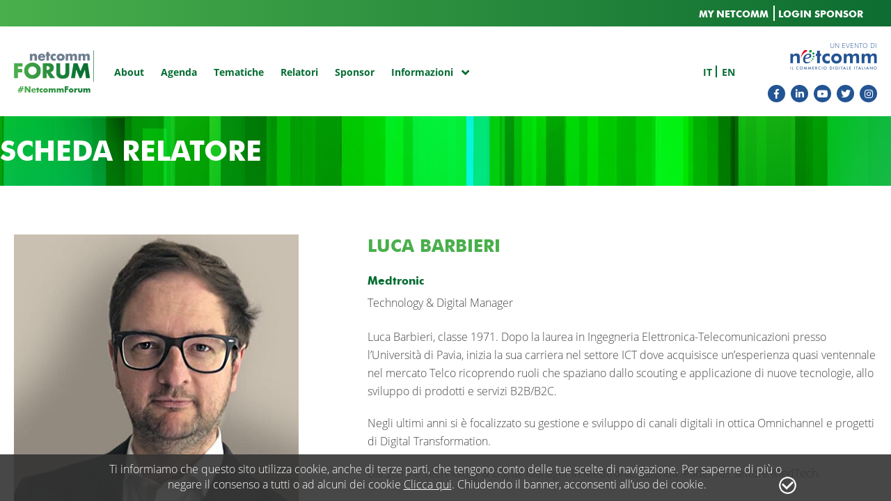

--- FILE ---
content_type: text/html; charset=utf-8
request_url: https://2019.netcommforum.it/ITA/Speaker/luca-barbieri_798561.aspx
body_size: 7617
content:


<!DOCTYPE html>
<html>
  <head id="Head1"><meta charset="UTF-8" /><meta http-equiv="X-UA-Compatible" content="IE=edge" /><meta name="format-detection" content="telephone=no" /><title>
    Barbieri Luca - Netcomm Forum
</title><meta name="viewport" content="width=device-width, user-scalable=no" /><meta http-equiv="cleartype" content="on" />
    <script src="https://cdnjs.cloudflare.com/ajax/libs/modernizr/2.8.3/modernizr.js"></script>
    <script type="text/javascript" src="https://ajax.googleapis.com/ajax/libs/jquery/1.11.3/jquery.min.js"></script><!--open_h_noamp--><!-- Google Tag Manager -->
<script>(function(w,d,s,l,i){w[l]=w[l]||[];w[l].push({'gtm.start':
new Date().getTime(),event:'gtm.js'});var f=d.getElementsByTagName(s)[0],
j=d.createElement(s),dl=l!='dataLayer'?'&l='+l:'';j.async=true;j.src=
'https://www.googletagmanager.com/gtm.js?id='+i+dl;f.parentNode.insertBefore(j,f);
})(window,document,'script','dataLayer','GTM-MLPCLK8');</script>
<!-- End Google Tag Manager -->
<!--close_h_noamp--><!--h_s_amp--><link href="/media/650.css" type="text/css" rel="STYLESHEET" /><meta name="keywords" content="">
<meta name="description" content=" Luca Barbieri, classe 1971. Dopo la laurea in Ingegneria Elettronica-Telecomunicazioni presso l&rsquo;Universit&agrave; di Pavia, inizia la sua carriera nel settore ICT dove acquisisce...">
<meta name="title" content="Barbieri Luca">
<link rel="image_src" href="/allegati/2019/5/luca-barbieri_491_586.jpg" /><link rel="stylesheet" type="text/css" href="/_controls/mweb.cookie/js/cookie_style.aspx" async defer /> <script async defer type="text/javascript" src="/_controls/mweb.cookie/js/cookie_info.aspx?IDCulture=it-IT"></script></head>
  <body class="interne">
    <!--open_bb_noamp--><!-- Google Tag Manager (noscript) -->
<noscript><iframe src="https://www.googletagmanager.com/ns.html?id=GTM-MLPCLK8"
height="0" width="0" style="display:none;visibility:hidden"></iframe></noscript>
<!-- End Google Tag Manager (noscript) -->
<!--close_bb_noamp--><!--bb_s_amp-->
    <form method="post" action="/ITA/Speaker/luca-barbieri_798561.aspx" id="Form1">
<div class="aspNetHidden">
<input type="hidden" name="__VIEWSTATE" id="__VIEWSTATE" value="/wEPDwULLTEyMzYyNjU5MjZkZB0O8SH2o8fCBiV9eb87Ed6kjUYy" />
</div>

<div>

</div>

      <a class="scrollTop"></a>
      <div class="wrapper">
        <div class="user-nav">
          <div id="Module_197971" class="m-usernav">

<div class="width-cnt">
    <ul>
        <li>
            <a id="eForum2019_Content_Module_197971_m631e26d2a94848578ceb662959d83e92_lnkLogin" href="javascript:void(0);" onclick="ShowLogin();">MY NETCOMM</a>
        </li>

	    <li><a href="http://www.sponsor.netcommforum.it" target="_blank">LOGIN SPONSOR</a></li>
    </ul>
</div>

<!-- STEP 1: Inserisci la mail -->
<div class="cnt-overlay-login" id="divLogin" style="display:none">
    <div class="overlay-login">
        <a class="close"></a>
        <input name="eForum2019_Content_Module_197971$m631e26d2a94848578ceb662959d83e92$txtUseCurrentContent" type="text" id="eForum2019_Content_Module_197971_m631e26d2a94848578ceb662959d83e92_txtUseCurrentContent" style="display:none" />
        <h3>ACCEDI A MY NETCOMM</h3>
        <p><strong>Inserisci la tua mail se hai già un profilo My Netcomm.</strong></p>
        <p>&nbsp;</p>
        <div class="cnt-form">
            <div class="item-form">
                <label>e-mail</label>
                <input name="eForum2019_Content_Module_197971$m631e26d2a94848578ceb662959d83e92$txtEmail" type="text" id="eForum2019_Content_Module_197971_m631e26d2a94848578ceb662959d83e92_txtEmail" class="mynetcomm-email-field" />
                <span id="mynetcomm-verify-format" style="display:none">e-mail non valida</span>
            </div>
            <div class="row-button">
                <input type="button" value="AVANTI" ID="btnEmailInserita" OnClick="validateMyNetcommEmail();"/>
            </div>
        </div>
    </div>
</div>

<!-- STEP 2: Inserisci la password -->
<div class="cnt-overlay-login" id="divPassword" style="display:none">
    <div class="overlay-login">
        <div id="loading" class="show" style="display:none">
                <div class="cnt-loading">
                <div class="LoaderBalls__item"></div>
                <div class="LoaderBalls__item"></div>
                <div class="LoaderBalls__item"></div>
                </div>
        </div>
        <a class="close"></a>
        <h3>ACCEDI A MY NETCOMM</h3>
        <p class="back-login" onclick="BackToEmail();">
            <span id="eForum2019_Content_Module_197971_m631e26d2a94848578ceb662959d83e92_lblEmail"></span>
            <span id="eForum2019_Content_Module_197971_m631e26d2a94848578ceb662959d83e92_lblTest"></span>
        </p>
        <p id="pInserisciPassword"></p>
        <div class="cnt-form">
            <div class="item-form">
                <label>password</label>
                <input name="eForum2019_Content_Module_197971$m631e26d2a94848578ceb662959d83e92$txtPassword" type="password" id="eForum2019_Content_Module_197971_m631e26d2a94848578ceb662959d83e92_txtPassword" />
                <span id="eForum2019_Content_Module_197971_m631e26d2a94848578ceb662959d83e92_lblPasswordSbagliata" style="color: red"></span>
            </div>
            <p class="forgot-pw">Hai dimenticato la&nbsp;<a href="javascript:void(0);" OnClick="return forgotPassword();">Password</a>?</p>
            <div class="row-button">
                <input type="button" value="AVANTI" ID="btnPasswordInserita" OnClick="checkPassword();"/>
            </div>
        </div>
    </div>
</div>

<div class="cnt-overlay-login" style="display:none">
    <div class="overlay-login">
        <a class="close"></a>
        <h3>ACCEDI A MY NETCOMM</h3>
        <p></p>
    </div>
</div>
    
<script type="text/javascript">

    $(document).ready(function () { OnLoadOperations(); });

    function OnLoadOperations()
    {
        $(document).keypress(function () {
            if (event.which == 13) {
                event.preventDefault();
                return;
            }
        });

        $("#divLogin").hide();

        $(".close").click(function () {
            $(".cnt-overlay-login").hide();
        });
    }

    function ShowLogin(useCurrentContent)
    {
        $("#eForum2019_Content_Module_197971_m631e26d2a94848578ceb662959d83e92_txtUseCurrentContent").val(useCurrentContent);
        $("#divLogin").show();
    }

    function BackToEmail()
    {
        $("#divLogin").show();
        $("#divPassword").hide();
    }

    function validateMyNetcommEmail()
    {
        var email = $(".mynetcomm-email-field");
        var $err = $("#mynetcomm-verify-format");

        if (email.val() != null && email.val().trim().length > 0) {
            $(this).addClass("compiled");
            email.closest(".item-form").removeClass("input-error");
            var reg = /\w+([-+.]\w+)*@\w+([-.]\w+)*\.\w+([-.]\w+)*/;
            $err.removeClass("required-field").hide();
            email.closest(".item-form").find(".required-field").hide();
            if (reg.test(email.val()) == false)
            {
                $err.addClass("required-field");
                $err.show();
                email.closest(".item-form").addClass("input-error");
                return false;
            }
        }
        else
        {
            $err.addClass("required-field");
            $err.show();
            email.closest(".item-form").addClass("input-error");
            return false;
        }

        checkEmail();
        return false;
    }

    function checkEmail()
    {
        var email = $("#eForum2019_Content_Module_197971_m631e26d2a94848578ceb662959d83e92_txtEmail");
        var emailValue = email.val();

        var idmc = 0;
        if ($("#eForum2019_Content_Module_197971_m631e26d2a94848578ceb662959d83e92_txtUseCurrentContent").val() == "1") idmc = 0

        var formdata = { email: emailValue, parentuid: "dbf4642f-c433-461c-b4de-857b5014d308", idculture: "it-IT", idmastercontent: idmc };

        $.ajax({
            url: "/_controls/eForum2019.Content.Module/API/LoginController.aspx/CheckEmail",
            type: "POST",
            data: JSON.stringify(formdata),
            contentType: "application/json; charset=utf-8",
            dataType: "json",
            success: function (data)
            {
                var result = JSON.parse(data.d);
                if (result.success)
                {
                    if (result.askpassword)
                    {
                        $("#divLogin").hide();
                        $("#divPassword").show();
                        $("#pInserisciPassword").html(result.message);
                        $("#eForum2019_Content_Module_197971_m631e26d2a94848578ceb662959d83e92_lblEmail").html(emailValue);
                        $("#eForum2019_Content_Module_197971_m631e26d2a94848578ceb662959d83e92_txtPassword").val("");
                        $("#eForum2019_Content_Module_197971_m631e26d2a94848578ceb662959d83e92_lblPasswordSbagliata").html("");
                    }
                    else if (result.redirect)
                    {
                        // Questo per andare alla registrazione (funzionalità normale prima dell'evento)
                        //location.href = result.url;

                        // Post evento invece non ci si può più registrare
                        $("#mynetcomm-verify-format").text("Utente non trovato");
                        $("#mynetcomm-verify-format").show();
                    }
                    else
                    {
                        $("#mynetcomm-verify-format").text(result.message);
                        $("#mynetcomm-verify-format").show();
                    }
                }
                else
                {
                    $("#mynetcomm-verify-format").text(result.message);
                    $("#mynetcomm-verify-format").show();
                }
            },
            error: function (data)
            {
                console.log(data);
                var result = JSON.parse(data.d);
                $("#mynetcomm-verify-format").text(result.message);
                $("#mynetcomm-verify-format").show();
            }
        });
    }

    function checkPassword()
    {
        var email = $("#eForum2019_Content_Module_197971_m631e26d2a94848578ceb662959d83e92_txtEmail");
        var emailValue = email.val();

        var password = $("#eForum2019_Content_Module_197971_m631e26d2a94848578ceb662959d83e92_txtPassword");
        var passwordValue = password.val();

        if (passwordValue.length == 0)
        {
            $("#eForum2019_Content_Module_197971_m631e26d2a94848578ceb662959d83e92_lblPasswordSbagliata").html("Campo obbligatorio");
            return false;
        }

        var idmc = 0;
        if ($("#eForum2019_Content_Module_197971_m631e26d2a94848578ceb662959d83e92_txtUseCurrentContent").val() == "1") idmc = 0

        var formdata = { email: emailValue, password: passwordValue, parentuid: "dbf4642f-c433-461c-b4de-857b5014d308", idculture: "it-IT", idmastercontent: idmc };

        $.ajax({
            url: "/_controls/eForum2019.Content.Module/API/LoginController.aspx/CheckPassword",
            type: "POST",
            data: JSON.stringify(formdata),
            contentType: "application/json; charset=utf-8",
            dataType: "json",
            success: function (data)
            {
                var result = JSON.parse(data.d);
                if (result.success && result.redirect)
                { 
                    location.href = result.url;
                }
                else
                {
                    $("#eForum2019_Content_Module_197971_m631e26d2a94848578ceb662959d83e92_lblPasswordSbagliata").html(result.message);
                }
            },
            error: function (data)
            {
                console.log(data);
                var result = JSON.parse(data.d);
                
            }
        });

        return false;
    }

    function forgotPassword()
    {
        $("#loading").show();

        var email = $("#eForum2019_Content_Module_197971_m631e26d2a94848578ceb662959d83e92_txtEmail");
        var emailValue = email.val();

        var formdata = { email: emailValue, parentuid: "dbf4642f-c433-461c-b4de-857b5014d308", idculture: "it-IT" };

        $.ajax({
            url: "/_controls/eForum2019.Content.Module/API/LoginController.aspx/ForgotPassword",
            type: "POST",
            data: JSON.stringify(formdata),
            contentType: "application/json; charset=utf-8",
            dataType: "json",
            success: function (data)
            {
                $("#loading").hide();

                var result = JSON.parse(data.d);
                if (result.success)
                {
                    if (result.askpassword)
                    {
                        $("#pInserisciPassword").html(result.message);
                        $("#eForum2019_Content_Module_197971_m631e26d2a94848578ceb662959d83e92_txtPassword").val("");
                        $("#eForum2019_Content_Module_197971_m631e26d2a94848578ceb662959d83e92_lblPasswordSbagliata").html("");
                    }
                    else
                    {
                        $("#mynetcomm-verify-format").text(result.message);
                        $("#mynetcomm-verify-format").show();
                    }
                }
                else
                {
                    $("#mynetcomm-verify-format").text(result.message);
                    $("#mynetcomm-verify-format").show();
                }
            },
            error: function (data)
            {
                $("#loading").hide();
                console.log(data);
                var result = JSON.parse(data.d);
                
            }
        });

        return false;
    }
</script></div>
        </div>
        <header id="main-header">
          <div class="width-cnt">
            <h1 class="logo"><a href="/ita/" title="Netcomm Forum"><img src="/media/2/3726/logo-NetcommForum.png" alt="netcomm FORUM"></a></h1>
            <div class="icon-menu">
              <span class="bar"></span>
              <span class="bar"></span>
              <span class="bar"></span>
            </div>
            <div class="nav-cnt">
            <nav class="main-nav"><div id="Module_197958" class="m-mainnav"><ul><input type="hidden" id="edition" value="ITA" /><li><a class="main-item" Target="" href="/ita/about/"><span>About</span></a></li><li><a class="main-item" Target="_self" href="/ita/agenda/"><span>Agenda</span></a></li><li><a class="main-item" Target="" href="/ita/tematiche/"><span>Tematiche</span></a></li><li><a class="main-item" Target="_self" href="/ita/relatori/"><span>Relatori</span></a></li><li><a class="main-item" Target="" href="/ita/sponsor/"><span>Sponsor</span></a></li><li class="sub"><a class="main-item" Target="_self" href="javascript:void(0);"><span>Informazioni</span><i class="far fa-angle-down">
                 
              </i></a><div class="sub-menu"><p><a Target="" href="/ita/informazioni/informazioni/">Informazioni</a></p><p><a Target="_self" href="/ita/informazioni/contatti/">Contatti</a></p></div></li></ul>
</div></nav>
            <div class="right-header">
              <div class="language-nav">
                <div id="Module_197972" class="m-languagenav"><ul>
	<li><a href="/ita/">it</a></li>
	<li><a href="/eng/">en</a></li>
</ul>
</div>
              </div>
              <div class="follow">
                <div id="Module_197973" class="m-follow"><div class="cnt-logo-netcomm">
<p>un evento di</p>
<a href="https://www.consorzionetcomm.it/" target="_blank"><img class="desktop" src="/media/site-top/logo-netcomm.png" /> <img alt="netcomm" class="mobile" src="/media/site-top/logo-footer.png" /></a></div>

<ul>
	<li class="facebook"><a href="https://www.facebook.com/ConsorzioNetcomm/" target="_blank">&nbsp;</a></li>
	<li class="linkedin"><a href="https://www.linkedin.com/company/consorzio-netcomm/" target="_blank">&nbsp;</a></li>
	<li class="youtube"><a href="https://www.youtube.com/channel/UCrpj6dpDLkngwghnM3gKBsA" target="_blank">&nbsp;</a></li>
	<li class="twitter"><a href="https://twitter.com/ConsNetcomm" target="_blank">&nbsp;</a></li>
	<li class="instagram"><a href="https://www.instagram.com/consorzionetcomm/" target="_blank">&nbsp;</a></li>
</ul>
</div>
              </div>
            </div>
          </div>
        </div>
      </header>
      <main>
        <div id="Module_197961" class="m-content">

<section class="highlight">
    <div class="width-cnt">
        <h1>Scheda Relatore</h1>
    </div>
</section>




<div id="content_ctl02_197961_197961_divLayout" class="table-modulo"><div class="row-module"><div class="cell-module mw-1column" id="cell_77839_0_0" style="width:100.00%"><div class="modulo" id="Module_198181">

<section class="cnt-scheda scheda-relatore">
        <aside>
            <div class="img-relator">
                <img id="eForum2019_Content_Module_198181_m9c5a82c717794eb5adbc9172fe6693d8_imgMain" src="/allegati/2019/5/luca-barbieri_491_585.jpg" alt="Luca Barbieri" />
            </div>
        </aside>
        <div class="scheda">
            <h2 class="title">
                Luca Barbieri
            </h2>
            <h4 class="sub-title">
                Medtronic
            </h4>
            <h5 class="carica">
                Technology & Digital Manager
            </h5>
            <p>Luca Barbieri, classe 1971. Dopo la laurea in Ingegneria Elettronica-Telecomunicazioni presso l&rsquo;Universit&agrave; di Pavia, inizia la sua carriera nel settore ICT dove acquisisce un&rsquo;esperienza quasi ventennale nel mercato Telco ricoprendo ruoli che spaziano dallo scouting e applicazione di nuove tecnologie, allo sviluppo di prodotti e servizi B2B/B2C.</p>

<p>Negli ultimi anni si &egrave; focalizzato su gestione e sviluppo di canali digitali in ottica Omnichannel e progetti di Digital Transformation.</p>

<p>Dal 2019 &egrave; Technology &amp; Digital Manager in Medtronic, azienda leader nel settore MedTech.</p>

<p>&nbsp;</p>

            <div id="eForum2019_Content_Module_198181_m9c5a82c717794eb5adbc9172fe6693d8_pnlEvents" class="sponsor-speach">
    
                <h5 class="underline-title">
                    Interventi
                </h5>
                <section class="agenda">
                    <ul>
                        
                                   <li id="eForum2019_Content_Module_198181_m9c5a82c717794eb5adbc9172fe6693d8_repContents_liContainer_0" data-themeid="technologyeplatform" data-locationid="sala-rossa" data-typeid="round-table">
                                        <section class="front">
                                            <div class="cnt-place-time">
                                                <div class="place">Netcomm Innovation Roundtable</div>                                    
                                                <div class="time">
                                                    <strong>30 maggio</strong>
                                                    Sala rossa 1 | 14:10 - 15:20
                                                </div> 
                                                <div class="tematica"><div id="eForum2019_Content_Module_198181_m9c5a82c717794eb5adbc9172fe6693d8_repContents_pnlTheme_0" class="icon-tematica technology-platform">

    </div></div>
                                            </div>
                                            <h3><a id="eForum2019_Content_Module_198181_m9c5a82c717794eb5adbc9172fe6693d8_repContents_hlTitle_0" href="/ITA/Event/digitale-e-product-innovation-il-redesign-delle-logiche-di-prodotto.aspx">Digitale e product innovation: il redesign delle logiche di prodotto</a></h3>                      
                                        </section>
                                    </li>
                            
                    </ul>
                </section>
            
</div>
        </div>
    </section>




</div><div class="modulo" id="Module_198182"></div></div></div></div>

</div>
      </main>

      <footer>
        
                 <div class="width-cnt">
                    <div class="info-footer">
                        <p><div id="Module_198018" class="m-infofooter">&copy; 2019 Netcomm - Via Chiaravalle, 8 - 20122 Milano, Italia - <a href="mailto:segreteria@consorzionetcomm.it">segreteria@consorzionetcomm.it</a> C.F e P.I 04989210960</div></p> 
                        <div id="Module_198027" class="m-menufooter">
        <ul id="footer-menu">
	
		<li><a href="/ita/note-legali.aspx" target="_self">Note legali</a></li>

	
		<li><a href="/ita/cookie-policy.aspx" target="_self">Cookie Policy</a></li>

	
		<li><a href="/ita/condizioni-generali-di-vendita.aspx" target="_self">Condizioni di vendita</a></li>

	
		<li><a href="/ita/privacy-policy.aspx" target="_self">Privacy Policy</a></li>

	
		<li><a href="http://www.primeweb.it" target="_">Credits</a></li>

	</ul>
 </div>
                    </div>
                    <div class="logo-footer"><a href="https://www.consorzionetcomm.it/" target="_blank"><img src="/media/2/3726/logo-footer.png" alt="netcomm"></a></div>
                </div>
      </footer>
    </div>
    <script type="text/javascript" src="/media/2/3726/plugin.js"></script>
    <script type="text/javascript" src="/media/2/3726/application.js"></script>

  
<div>

    <input type="hidden" name="__VIEWSTATEGENERATOR" id="__VIEWSTATEGENERATOR" value="1F4EB98D" />
</div>
<div class="aspNetHidden">

    <input type="hidden" name="__VIEWSTATEGENERATOR" id="__VIEWSTATEGENERATOR" value="EA75D44A" />
    <input type="hidden" name="__EVENTVALIDATION" id="__EVENTVALIDATION" value="/wEdAATxwhj83pct9Ha5cWnEescNcA0GHC4jw2lrzowBWR7++AUfB6KsVJL7O045g9gMKmu4Xxld+xK5HLvoCoyDUVl1qhRdw7VO2If7dOFP+FddcXmJMGY=" />
</div></form>
    <!-- Global site tag (gtag.js) - Google Analytics -->
    <script async src="https://www.googletagmanager.com/gtag/js?id=UA-21494555-1"></script>
    <script>
      window.dataLayer = window.dataLayer || [];
      function gtag(){dataLayer.push(arguments);}
      gtag('js', new Date());

      gtag('config', 'UA-21494555-1');
    </script>
  <!--open_be_noamp--><!--close_be_noamp--><!--be_s_amp-->
</body>
<!--open_f_noamp--><!-- CONVERSION TAG -->
<script type="text/javascript">
(function () {
    var tss = document.createElement('script');
    tss.type = 'text/javascript';
    tss.async = true;
    tss.src = 'http'+('https:'==document.location.protocol?'s':'')+'://cstatic.weborama.fr/js/advertiserv2/adperf_conversion.js';
    var ss = document.getElementsByTagName('script')[0];
    ss.parentNode.insertBefore(tss, ss);
    var timer = window.setInterval(function(){
    if (typeof(window.adperfTracker) != "undefined") {

    var adperftrackobj = {
        client : ""      /* set your client id here */
        ,amount : "0.0"   /* set the total price here */
        ,invoice_id : ""  /* set your invoice id here */
        ,quantity : 0     /* set the number of items purchased */
        ,is_client : 0    /* set to 1 if the client is a new client */
        ,optional_parameters : {
            "N1" : "0" /* to set */
            ,"N2" : "0" /* to set */
            ,"N3" : "0" /* to set */
            /* to set free parameter follow this pattern : */
            /* ,"customer_type" : "abc" */
        }

        /* don't edit below this point */
        ,fullhost : 'mediamatic.solution.weborama.fr'
        ,site : 3739
        ,conversion_page : 46
    };
    try{window.adperfTracker.track( adperftrackobj );}catch(err){}
    window.clearInterval(timer);
    }}, 2000);
})();
</script>
<!--close_f_noamp--><!--f_s_amp-->
</html>

--- FILE ---
content_type: text/css
request_url: https://2019.netcommforum.it/media/650.css
body_size: 36767
content:
html,body,div,span,applet,object,iframe,h1,h2,h3,h4,h5,h6,p,blockquote,pre,a,abbr,acronym,address,big,cite,code,del,dfn,em,img,ins,kbd,q,s,samp,small,strike,strong,sub,sup,tt,var,b,u,i,center,dl,dt,dd,ol,ul,li,fieldset,form,label,legend,table,caption,tbody,tfoot,thead,tr,th,td,article,aside,canvas,details,embed,figure,figcaption,footer,header,hgroup,menu,nav,output,ruby,section,summary,time,mark,audio,video{margin:0;padding:0;border:0;font-size:100%;font:inherit;vertical-align:baseline}article,aside,details,figcaption,figure,footer,header,hgroup,menu,nav,section{display:block}body{line-height:1}ol,ul{list-style:none}blockquote,q{quotes:none}blockquote:before,blockquote:after,q:before,q:after{content:'';content:none}table{border-collapse:collapse;border-spacing:0}@font-face{font-family:'Open Sans';font-style:normal;font-weight:300;src:local("Open Sans Light"),local("OpenSans-Light"),url(https://fonts.gstatic.com/s/opensans/v15/mem5YaGs126MiZpBA-UN_r8OUuhp.woff2) format("woff2"),url("/media/7/650/OpenSans-Light.ttf") format("truetype");unicode-range:U+0000-00FF,U+0131,U+0152-0153,U+02BB-02BC,U+02C6,U+02DA,U+02DC,U+2000-206F,U+2074,U+20AC,U+2122,U+2191,U+2193,U+2212,U+2215,U+FEFF,U+FFFD}@font-face{font-family:'Open Sans';font-style:italic;font-weight:300;src:local("Open Sans Light Italic"),local("OpenSans-LightItalic"),url(https://fonts.gstatic.com/s/opensans/v15/memnYaGs126MiZpBA-UFUKWyV9hrIqM.woff2) format("woff2"),url("/media/7/650/OpenSans-LightItalic.ttf") format("truetype");unicode-range:U+0000-00FF,U+0131,U+0152-0153,U+02BB-02BC,U+02C6,U+02DA,U+02DC,U+2000-206F,U+2074,U+20AC,U+2122,U+2191,U+2193,U+2212,U+2215,U+FEFF,U+FFFD}@font-face{font-family:'Open Sans';font-style:normal;font-weight:700;src:local("Open Sans Bold"),local("OpenSans-Bold"),url(https://fonts.gstatic.com/s/opensans/v15/mem5YaGs126MiZpBA-UN7rgOUuhp.woff2) format("woff2"),url("/media/7/650/OpenSans-Bold.ttf") format("truetype");unicode-range:U+0000-00FF,U+0131,U+0152-0153,U+02BB-02BC,U+02C6,U+02DA,U+02DC,U+2000-206F,U+2074,U+20AC,U+2122,U+2191,U+2193,U+2212,U+2215,U+FEFF,U+FFFD}@font-face{font-family:'Open Sans';font-style:italic;font-weight:700;src:local("Open Sans Bold Italic"),local("OpenSans-BoldItalic"),url(https://fonts.gstatic.com/s/opensans/v16/memnYaGs126MiZpBA-UFUKWiUNhrIqM.woff2) format("woff2"),url("/media/7/650/OpenSans-BoldItalic.ttf") format("truetype");unicode-range:U+0000-00FF,U+0131,U+0152-0153,U+02BB-02BC,U+02C6,U+02DA,U+02DC,U+2000-206F,U+2074,U+20AC,U+2122,U+2191,U+2193,U+2212,U+2215,U+FEFF,U+FFFD}@font-face{font-family:'Futura';font-style:normal;font-weight:700;src:local("futurab webfont"),local("futurab-webfont"),url("/media/7/650/futurab-webfont.woff2") format("woff2"),url("/media/7/650/futurab-webfont.ttf") format("truetype");unicode-range:U+0000-00FF,U+0131,U+0152-0153,U+02BB-02BC,U+02C6,U+02DA,U+02DC,U+2000-206F,U+2074,U+20AC,U+2122,U+2191,U+2193,U+2212,U+2215,U+FEFF,U+FFFD}@font-face{font-family:"Font Awesome 5 Brands";font-style:normal;font-weight:normal;font-display:auto;src:url(https://use.fontawesome.com/releases/v5.7.2/webfonts/fa-brands-400.eot);src:url(https://use.fontawesome.com/releases/v5.7.2/webfonts/fa-brands-400.eot?#iefix) format("embedded-opentype"),url(https://use.fontawesome.com/releases/v5.7.2/webfonts/fa-brands-400.woff2) format("woff2"),url(https://use.fontawesome.com/releases/v5.7.2/webfonts/fa-brands-400.woff) format("woff"),url(https://use.fontawesome.com/releases/v5.7.2/webfonts/fa-brands-400.ttf) format("truetype"),url(https://use.fontawesome.com/releases/v5.7.2/webfonts/fa-brands-400.svg#fontawesome) format("svg")}@font-face{font-family:"Font Awesome 5 Free";font-style:normal;font-weight:400;font-display:auto;src:url(https://use.fontawesome.com/releases/v5.7.2/webfonts/fa-regular-400.eot);src:url(https://use.fontawesome.com/releases/v5.7.2/webfonts/fa-regular-400.eot?#iefix) format("embedded-opentype"),url(https://use.fontawesome.com/releases/v5.7.2/webfonts/fa-regular-400.woff2) format("woff2"),url(https://use.fontawesome.com/releases/v5.7.2/webfonts/fa-regular-400.woff) format("woff"),url(https://use.fontawesome.com/releases/v5.7.2/webfonts/fa-regular-400.ttf) format("truetype"),url(https://use.fontawesome.com/releases/v5.7.2/webfonts/fa-regular-400.svg#fontawesome) format("svg")}@font-face{font-family:"Font Awesome 5 Free";font-style:normal;font-weight:900;font-display:auto;src:url(https://use.fontawesome.com/releases/v5.7.2/webfonts/fa-solid-900.eot);src:url(https://use.fontawesome.com/releases/v5.7.2/webfonts/fa-solid-900.eot?#iefix) format("embedded-opentype"),url(https://use.fontawesome.com/releases/v5.7.2/webfonts/fa-solid-900.woff2) format("woff2"),url(https://use.fontawesome.com/releases/v5.7.2/webfonts/fa-solid-900.woff) format("woff"),url(https://use.fontawesome.com/releases/v5.7.2/webfonts/fa-solid-900.ttf) format("truetype"),url(https://use.fontawesome.com/releases/v5.7.2/webfonts/fa-solid-900.svg#fontawesome) format("svg")}.cnt-agenda-plenaria,.hp-box,.ui-tabs .ui-tabs-nav,.landing-message,.content-countdown,.width-cnt,.invite-request,.contact-list,.cnt-gallery,.info-forum,.agenda,.sponsor-application,.cnt-scheda,.past-edition,.cnt-txt-page-service,.agenda.tematiche-agenda.daily-agenda .width-cnt{width:100%;max-width:1280px;padding:0 20px}.row-nav-speech .interventi:before,main .scheda-sponsor .info .cnt-accordion li:before,.cnt-info-intervento .row-btn a:after,.cnt-info-intervento .row-btn a:link:after,.ui-tabs .ui-tabs-panel .delete a:before,.ui-tabs .ui-tabs-panel .delete a:link:before,main .tab-my-agenda .agenda.daily-agenda li li.delete:before{font-family:"Font Awesome 5 Free";font-style:normal;font-weight:400}.follow>div ul a:before,.follow>div ul a:link:before,.share ul li a:before,.share ul li a:link:before,main div.linkedin a:before,main div.linkedin a:link:before,main div.linkedin a:hover:before{font-family:"Font Awesome 5 Brands";font-style:normal;font-weight:normal}.scrollTop:before,.nav-cnt .sub .main-item i:after,.item-form.input-error:after,main .agenda .cnt-back-btn a.back-btn:before,main .agenda li .relators a:before,main .agenda li .relators a:after,main .agenda li .download a:before,main .agenda li .download a:after,.row-nav-speech .interventi:after,.row-nav-speech .sponsor:before,.row-nav-speech .sponsor:after,.icon-stand:before,main .scheda-sponsor .info .accordion-title:after,main .scheda-sponsor .info .cnt-accordion li.phone:before,main .scheda-sponsor .info .cnt-accordion li.fax:before,main .scheda-sponsor .info .cnt-accordion li.website:before,.btn-wishlist a:after,.btn-wishlist a:link:after,.generic-list li:before,.scheda li:before,.cnt-info-intervento .row-btn a.download:after,.cnt-info-intervento .row-btn a.download:link:after,.cnt-info-intervento .row-btn a.video:after,.cnt-info-intervento .row-btn a.video:link:after,.reach-us .accordion-title:after,.accordion-giornalisti .accordion-title:after,.accordion-sponsor .btn-accordion:after,.accordion-my-agenda .btn-accordion:after,.resume-programm .single-speech .info:before,main .agenda.daily-agenda .back .goto:before,main .agenda.daily-agenda .back .goto:after,.agenda-filters h3:after,.cnt-select:after,.cnt-select.selected p i:before,.export a:before,.export a:link:before,.export a:after,.export a:link:after,.ticket-descript li:before,.cnt-overlay-login .overlay-login .close:before,.cnt-overlay-login .back-login:before,.row-print .width-cnt a span:after,.row-print .width-cnt a:link span:after,.row-print .width-cnt a.print:before,.row-print .width-cnt a.print:link:before,.row-print .width-cnt a.add-calendar:before,.row-print .width-cnt a.add-calendar:link:before,.tab-my-agenda .cnt-sponsor-list .sponsor-list li ul .stand span:before,.agenda-plenaria .buttons a:before,.agenda-plenaria .buttons a:link:before,.agenda-plenaria .buttons a:after,.agenda-plenaria .buttons a:link:after,.agenda-plenaria .buttons a.view-atti:before,.agenda-plenaria .buttons a.view-atti:link:before,.agenda-plenaria .buttons a.view-atti:after,.agenda-plenaria .buttons a.view-atti:link:after,.print-page .stand span:before{font-family:"Font Awesome 5 Free";font-style:normal;font-weight:900}body,.nav-cnt .sub-menu a,.nav-cnt .sub-menu a:link,.highlight-txt p,.cnt-form select,.cnt-form input[type="text"],.cnt-form input[type="email"],.form-request .item-form label,main .agenda li .time,.interne main .relators-list section.info h6 .carica,main .scheda-sponsor .info .cnt-accordion li,.cnt-overlay-msg .overlay-msg h3,.reach-us .cnt-accordion li,.accordion-giornalisti .cnt-accordion li,.reach-us .cnt-accordion li a,.reach-us .cnt-accordion li a:link,.accordion-giornalisti .cnt-accordion li a,.accordion-giornalisti .cnt-accordion li a:link,.interne main section.location .inner-location .address,.cart-page .item-form label,main .cnt-cart .nota h5,.cart-total .vat,.code span.required,.buyer-type select,.row-upload .item-form label,.captcha.item-form label,.cnt-overlay-login .cnt-form .item-form label,.cnt-overlay-msg.form-download-container .item-form label{font-family:'Open Sans';font-style:normal;font-weight:300}.highlight .txt-intro,.cnt-scheda em,.cnt-scheda i,.resume-programm .single-speech .info{font-family:'Open Sans';font-style:italic;font-weight:300}p strong,p b,li strong,.nav-cnt a,.nav-cnt a:link,main section .paraghaph-title,main section.organizer h6,main section.theme-focus li h6,main section.theme-focus li h6:before,main section.contact-list h5,main section.contact-list p strong,main p strong,.highlight-txt p strong,.cnt-form h6,main .agenda li h3 a,main .agenda li h3 a:link,main .agenda .by strong,.interne main .relators-list p a,.interne main .relators-list p a:link,.interne main .relators-list section.info .moderator span,.interne main section.privacy-cnt .row-check-privacy label,.cnt-scheda strong,.ordered-list li span,.reach-us .cnt-accordion li strong,.accordion-giornalisti .cnt-accordion li strong,.interne main section.location .address,.info-utili li strong,.close-form:after,.data-table .header-table,main .agenda.daily-agenda .back .cnt-relators .relators-list a,main .agenda.daily-agenda .back .cnt-relators .relators-list a:link,.tematiche-filters li,.agenda.tematiche-agenda.daily-agenda .width-cnt p.goto-tematica a,.agenda.tematiche-agenda.daily-agenda .width-cnt p.goto-tematica a:link,main .form-request .cnt-form .row-check.consenso .item-consenso label,.table-view .header-table,.table-view .code-table .item-cell strong,.export a,.export a:link,.landing-message,.confirm-msg-box li.box-contact h5,.confirm-msg-box li.box-contact p strong,main .cnt-cart strong,main .cnt-cart #disclaimer a,main .cnt-cart #disclaimer a:link,main .cnt-cart #disclaimer a:hover,main .cnt-cart .nota h5 strong,main div.linkedin p,.cart-total,.cart-title,.cart .row-table label,.cart .row-table li.section,.code label,main .cnt-cart .cnt-form .row-check label a,main .cnt-cart .cnt-form .row-check label a:link,main .form-request .cnt-form .row-check label a,main .form-request .cnt-form .row-check label a:link,.buyer-type h2,.ticket-label,.content-countdown .time-cnt span,.order-number span,.privacy-facoltativa-header,.cnt-form .ticket label strong,.payment-fault h5,.payment-fault h6,.cnt-overlay-login .forgot-pw a,.cnt-overlay-login .forgot-pw a:link,.contact h4,.ui-tabs .ui-tabs-panel .empty-my-agenda a,.ui-tabs .ui-tabs-panel .empty-my-agenda a:link,.ui-tabs .ui-tabs-panel .empty-my-agenda strong,main .cnt-agenda-plenaria .hour,main .cnt-agenda-plenaria h2,main .cnt-agenda-plenaria .moderator a,main .cnt-agenda-plenaria .moderator a:link,main .cnt-agenda-plenaria .relatore-plenaria a,main .cnt-agenda-plenaria .relatore-plenaria a:link,main .cnt-agenda-plenaria .moderator strong,main .cnt-agenda-plenaria .relatore-plenaria strong,main .cnt-agenda-plenaria .titolo-intervento a,main .cnt-agenda-plenaria .titolo-intervento a:link,.cnt-cart.pos .remember-title,.cnt-cart.pos .generic-list{font-family:'Open Sans';font-style:normal;font-weight:700}.cnt-scheda strong em{font-family:'Open Sans';font-style:italic;font-weight:700}.user-nav a,.user-nav a:link,.interne .highlight,main section .sub-title,main section.location .address,main section.location p strong,main section.contact-list p.referente,.title,.inner-page-title,.cnt-numbers strong,footer ul a,footer ul a:link,.item-form label,main .agenda li .place,main .agenda li .time strong,main .agenda li .relators a,main .agenda li .download a,.row-nav-speech .interventi,.row-nav-speech .sponsor,.tematica,.interne main .relators-list section.info h5 a,.interne main .relators-list section.info h5 a:link,.interne main .relators-list section.info h6,.info-sponsor .stand,.info-sponsor .category,.interne.page-service main .highlight h1,.interne.page-service main .highlight p,main .scheda-sponsor .info .accordion-title,.referente h6,.btn-wishlist a,.btn-wishlist a:link,.cnt-info-intervento .row-btn a,.cnt-info-intervento .row-btn a:link,.cnt-info-intervento .cnt-place-time .cnt-info-time-place .place,.sponsor-intervento h5,main section.scheda-relatore .sub-title,.overlay-msg .row-button input,.overlay-msg .row-button button,.reach-us .accordion-title,.accordion-giornalisti .accordion-title,.conference-list .row-date,.conference-list .date strong,.conference-list .txt-participation h5,.underline-title,.resume-programm h6,.interne main section.location .inner-location .place,.hp-agenda .daily-programmm strong,.agenda.daily-agenda .moderator strong,.agenda.daily-agenda .type,main .agenda.daily-agenda p.curatore strong,main .agenda.daily-agenda .back .goto,.agenda-filters h3,.filters-list select,.filters-list select option,.cnt-select.selected p,.confirm-msg-box li.box-contact p.referente,main .cnt-cart .row-button input,main .cnt-cart .row-button button,main .cnt-cart .row-button a,main .cnt-cart .row-button a:link,main .cnt-cart .row-button a:hover,main .cnt-cart .cnt-form h3,.overlay-msg.error h6,.row-upload .cnt-upload-img .btn_cancella,main .cnt-cart section.cnt-form .item-form input.upload,.other-ticket-disclaimer,a.save-profile,a.delete,a.save-profile:link,a.delete:link,input.save-profile,input.delete,.form-request .row-upload .item-form .upload,.cnt-overlay-login .overlay-login h3,.cnt-overlay-login .row-button input,.cnt-overlay-login .row-button button,.cnt-overlay-login .row-button a,.cnt-overlay-login .row-button a:link,.cnt-overlay-login .row-button a:hover,.ui-tabs .ui-tabs-nav li a,.ui-tabs .ui-tabs-nav li a:link,.ui-tabs .ui-tabs-panel a,.ui-tabs .ui-tabs-panel a:link,.view-profile .row-btn a,.view-profile .row-btn a:link,.row-print .width-cnt a,.row-print .width-cnt a:link,.tab-my-agenda .cnt-sponsor-list .sponsor-list li ul .stand,.ui-tabs .ui-tabs-panel .delete a,.ui-tabs .ui-tabs-panel .delete a:link,main .tab-my-agenda .agenda.daily-agenda li li.delete,.hp-box h4,.agenda-plenaria .buttons a,.agenda-plenaria .buttons a:link,.top-pdf h1,.print-page .stand,.single-sponsor-pdf .cnt-info-sponsor h2{font-family:'Futura', 'Open Sans';font-style:normal;font-weight:700}.user-nav .width-cnt,.user-nav ul,.nav-cnt .sub .main-item,.language-nav ul,.follow>div,.follow>div ul,.highlight .cnt-highlight,main section.theme-focus li h6,.cnt-numbers ul,.privacy,main .agenda .cnt-back-btn,main .agenda li .relators a,main .agenda li .download a,.row-nav-speech .interventi,.row-nav-speech .sponsor,.tematica,.interne main .relators-list section.info .moderator,.info-sponsor .stand,.info-sponsor .category,.form-container .row-button,.interne main section.privacy-cnt .row-check-privacy li,.share ul,.ordered-list li,.cnt-info-intervento,.cnt-info-intervento .cnt-place-time,.sponsor-intervento ul,.cnt-overlay-msg .overlay-msg .row-button,.data-table ul,.accordion-sponsor .accordion-title,.accordion-my-agenda .accordion-title,.resume-programm ul,.row-radio-privacy .cnt-radio-privacy,main .agenda.daily-agenda .back .cnt-goto,main .agenda.daily-agenda .relators-list,main .agenda.daily-agenda .back .goto,.agenda-filters h3,.past-edition-button,.cnt-select.selected p,.tematiche-filters ul,.tematiche-filters .row-btn,main .intro-tematiche-agenda .width-cnt,.goto,.invite-request .cnt-form .row-button,.table-view .row-table,.table-view .row-btn,.table-view .code-table .item-cell.accept,.table-view .code-table .item-cell.denied,.export,.export a,.export a:link,main .cnt-cart .row-button,main div.linkedin a,main div.linkedin a:link,main div.linkedin a:hover,.cart-total,.cart .row-table,.code,main .cnt-cart .cnt-form .row-check,main .cnt-cart .cnt-form .row-check .item-consenso,main .form-request .cnt-form .row-check,main .form-request .cnt-form .row-check .item-consenso,.inner-form .ticket,main .cnt-cart section.cnt-form .extra-ticket ul,.content-countdown .time-cnt,.row-upload .item-form,.row-upload .cnt-upload-img,.row-btn,.form-request .row-upload .item-form,.cnt-overlay-login .row-button,.cnt-overlay-login .back-login,.ui-tabs .ui-tabs-nav,.row-print .width-cnt a,.row-print .width-cnt a:link,.tab-my-agenda .cnt-sponsor-list .sponsor-list li ul,.tab-my-agenda .agenda ul ul,.view-streaming,main section.intro-agenda.intro-plenaria .width-cnt,main .cnt-overlay-msg.form-download-container .cnt-cart .cnt-form .row-check .item-consenso span,.agenda-plenaria .buttons,.agenda-plenaria .buttons a,.agenda-plenaria .buttons a:link,.top-pdf,.print-page aside .cnt-img,.print-page .stand span,.single-sponsor-pdf{display:-webkit-box;display:-webkit-flex;display:-moz-flex;display:-ms-flexbox;display:flex}.item-form{background:#e9f2f2;border-bottom:solid 3px #036c31;padding:0 10px;position:relative;height:100px}.view-streaming{position:absolute;left:50%;z-index:100;-ms-transform:translateX(-50%);-webkit-transform:translateX(-50%);transform:translateX(-50%)}.icon-menu,.interne .highlight .width-cnt h1,.carousel .owl-nav button,.cnt-form input[type="text"],.cnt-form input[type="email"],.item-form label,.item-form.input-error:after,.interne.page-service main .highlight a:after,.interne.page-service main .highlight a:link:after,main .scheda-sponsor .info .accordion-title:after,main .scheda-sponsor .info .cnt-accordion li:before,.btn-wishlist a:after,.btn-wishlist a:link:after,.cnt-info-intervento .row-btn a:after,.cnt-info-intervento .row-btn a:link:after,.reach-us .accordion-title:after,.accordion-giornalisti .accordion-title:after,.cnt-select:after{position:absolute;top:50%;z-index:100;-ms-transform:translateY(-50%);-webkit-transform:translateY(-50%);transform:translateY(-50%)}.cnt-loading,.nav-cnt .sub .main-item i:after,.interne.page-service main .highlight .txt-intro,.interne.page-service main section.highlight .width-cnt,.cnt-overlay-msg .overlay-msg,.cnt-overlay-login .overlay-login,.cnt-overlay-msg.form-download-container .sponsor-application{position:absolute;top:50%;left:50%;z-index:100;-ms-transform:translate(-50%, -50%);-webkit-transform:translate(-50%, -50%);transform:translate(-50%, -50%)}.hp-box a,.hp-box a:link,.view-streaming a,.view-streaming a:link,main section.intro-agenda.intro-plenaria .width-cnt .btn-agenda a,main section.intro-agenda.intro-plenaria .width-cnt .btn-agenda a:link{background:#036c31;color:#FFF;height:60px;padding:0 40px;line-height:60px;display:-webkit-box;display:-webkit-flex;display:-moz-flex;display:-ms-flexbox;display:flex;-webkit-justify-content:space-between;justify-content:space-between;-webkit-align-items:center;align-items:center;font-family:'Open Sans';font-style:normal;font-weight:700;font-size:16px;font-size:1rem;text-transform:uppercase;width:100%;max-width:230px}.hp-box a:after,.hp-box a:link:after,.view-streaming a:after,.view-streaming a:link:after,main section.intro-agenda.intro-plenaria .width-cnt .btn-agenda a:after,main section.intro-agenda.intro-plenaria .width-cnt .btn-agenda a:link:after{content:"\f30b";font-family:"Font Awesome 5 Free";font-style:normal;font-weight:900;display:block;font-size:22px;font-size:1.375rem}.cnt-form .cnt-btn input,.cnt-form .cnt-btn a,.cnt-form .cnt-btn a:link,.cnt-form .row-button input,.cnt-form .row-button a,.cnt-form .row-button a:link,main section.box-goto-form a,main section.box-goto-form a:link,.interne.page-service main .highlight a,.interne.page-service main .highlight a:link,.form-container .row-button a,.form-container .row-button a:link{display:-webkit-box;display:-webkit-flex;display:-moz-flex;display:-ms-flexbox;display:flex;font-family:'Open Sans';font-style:normal;font-weight:700;-webkit-align-items:center;align-items:center;-webkit-justify-content:space-between;justify-content:space-between;color:#FFF;border:2px solid #036c31;background:#036c31;padding:30px 15px;font-size:18px;font-size:1.125rem;text-transform:uppercase;width:100%;cursor:pointer;-webkit-transition:all,0.5s;-moz-transition:all,0.5s;-ms-transition:all,0.5s;-o-transition:all,0.5s;transition:all,0.5s}.cnt-form .cnt-btn input:after,.cnt-form .cnt-btn a:after,.cnt-form .cnt-btn a:link:after,.cnt-form .row-button input:after,.cnt-form .row-button a:after,.cnt-form .row-button a:link:after,main section.box-goto-form a:after,main section.box-goto-form a:link:after,.interne.page-service main .highlight a:after,.interne.page-service main .highlight a:link:after,.form-container .row-button a:after,.form-container .row-button a:link:after{content:"\f30b";color:#FFF;font-family:"Font Awesome 5 Free";font-style:normal;font-weight:900}.user-nav,.highlight .txt-intro span,main section.location,.cnt-numbers strong,.netcomm-events,.icon-tematica,.icon-stand,.underline-title:after,.agenda-filters,main .cnt-cart .cnt-form h3:after,.other-ticket-disclaimer:after{background:#49af4b;background:-moz-linear-gradient(left, #49af4b 0%, #0d6c31 100%);background:-webkit-linear-gradient(left, #49af4b 0%, #0d6c31 100%);background:linear-gradient(to right, #49af4b 0%, #0d6c31 100%);filter:progid:DXImageTransform.Microsoft.gradient( startColorstr='#49af4b', endColorstr='#0d6c31',GradientType=1 )}main section.location .button,.ghost-btn{border:2px solid #fff;color:#FFF;height:60px;padding:0 20px 0 10px;line-height:60px;display:-webkit-box;display:-webkit-flex;display:-moz-flex;display:-ms-flexbox;display:flex;-webkit-justify-content:space-between;justify-content:space-between;-webkit-align-items:center;align-items:center;font-family:'Futura';font-style:normal;font-weight:700;font-size:16px;font-size:1rem;text-transform:uppercase}main section.location .button:after,.ghost-btn:after{content:"\f30b";font-family:"Font Awesome 5 Free";font-style:normal;font-weight:900;display:block;font-size:22px;font-size:1.375rem;margin-left:10px}.loading-cnt{position:fixed;width:100%;height:100%;background:rgba(255,255,255,0.5);z-index:10004;top:0;left:0;color:#245496;font-size:30px;text-align:center;-webkit-flex-direction:column;-ms-flex-direction:column;flex-direction:column;-webkit-justify-content:center;justify-content:center}.loading-cnt div span{display:block}#circularG{position:absolute;top:50%;left:50%;z-index:100;-ms-transform:translate(-50%, -50%);-webkit-transform:translate(-50%, -50%);transform:translate(-50%, -50%);width:195px;height:195px;margin:0 auto}.circularG{position:absolute;background-color:rgba(36,84,150,0.98);width:46px;height:46px;border-radius:29px;-o-border-radius:29px;-ms-border-radius:29px;-webkit-border-radius:29px;-moz-border-radius:29px;animation-name:bounce_circularG;-o-animation-name:bounce_circularG;-ms-animation-name:bounce_circularG;-webkit-animation-name:bounce_circularG;-moz-animation-name:bounce_circularG;animation-duration:1.1s;-o-animation-duration:1.1s;-ms-animation-duration:1.1s;-webkit-animation-duration:1.1s;-moz-animation-duration:1.1s;animation-iteration-count:infinite;-o-animation-iteration-count:infinite;-ms-animation-iteration-count:infinite;-webkit-animation-iteration-count:infinite;-moz-animation-iteration-count:infinite;animation-direction:normal;-o-animation-direction:normal;-ms-animation-direction:normal;-webkit-animation-direction:normal;-moz-animation-direction:normal}#circularG_1{left:0;top:78px;animation-delay:0.41s;-o-animation-delay:0.41s;-ms-animation-delay:0.41s;-webkit-animation-delay:0.41s;-moz-animation-delay:0.41s}#circularG_2{left:20px;top:20px;animation-delay:0.55s;-o-animation-delay:0.55s;-ms-animation-delay:0.55s;-webkit-animation-delay:0.55s;-moz-animation-delay:0.55s}#circularG_3{top:0;left:78px;animation-delay:0.69s;-o-animation-delay:0.69s;-ms-animation-delay:0.69s;-webkit-animation-delay:0.69s;-moz-animation-delay:0.69s}#circularG_4{right:20px;top:20px;animation-delay:0.83s;-o-animation-delay:0.83s;-ms-animation-delay:0.83s;-webkit-animation-delay:0.83s;-moz-animation-delay:0.83s}#circularG_5{right:0;top:78px;animation-delay:0.97s;-o-animation-delay:0.97s;-ms-animation-delay:0.97s;-webkit-animation-delay:0.97s;-moz-animation-delay:0.97s}#circularG_6{right:20px;bottom:20px;animation-delay:1.1s;-o-animation-delay:1.1s;-ms-animation-delay:1.1s;-webkit-animation-delay:1.1s;-moz-animation-delay:1.1s}#circularG_7{left:78px;bottom:0;animation-delay:1.24s;-o-animation-delay:1.24s;-ms-animation-delay:1.24s;-webkit-animation-delay:1.24s;-moz-animation-delay:1.24s}#circularG_8{left:20px;bottom:20px;animation-delay:1.38s;-o-animation-delay:1.38s;-ms-animation-delay:1.38s;-webkit-animation-delay:1.38s;-moz-animation-delay:1.38s}@keyframes bounce_circularG{0%{transform:scale(1)}100%{transform:scale(0.3)}}@-o-keyframes bounce_circularG{0%{-o-transform:scale(1)}100%{-o-transform:scale(0.3)}}@-ms-keyframes bounce_circularG{0%{-ms-transform:scale(1)}100%{-ms-transform:scale(0.3)}}@-webkit-keyframes bounce_circularG{0%{-webkit-transform:scale(1)}100%{-webkit-transform:scale(0.3)}}@-moz-keyframes bounce_circularG{0%{-moz-transform:scale(1)}100%{-moz-transform:scale(0.3)}}#loading{width:100%;height:100%;background:rgba(255,255,255,0.8);position:absolute;left:0;top:0;z-index:2000;display:none}#loading.show{display:block}.cnt-loading{display:-webkit-box;display:-webkit-flex;display:-moz-flex;display:-ms-flexbox;display:flex;justify-content:space-between;align-items:center}.LoaderBalls__item{width:20px;height:20px;border-radius:50%;background:#009b9a}.LoaderBalls__item:nth-child(1){animation:bouncing 0.4s alternate infinite cubic-bezier(0.6, 0.05, 0.15, 0.95)}.LoaderBalls__item:nth-child(2){animation:bouncing 0.4s 0.1s alternate infinite cubic-bezier(0.6, 0.05, 0.15, 0.95) backwards}.LoaderBalls__item:nth-child(3){animation:bouncing 0.4s 0.2s alternate infinite cubic-bezier(0.6, 0.05, 0.15, 0.95) backwards}@keyframes bouncing{0%{transform:translate3d(0, 10px, 0) scale(1.2, 0.85)}100%{transform:translate3d(0, -20px, 0) scale(0.9, 1.1)}}.overlay-cookie a,.overlay-cookie a:link,.overlay-cookie a:visited,.overlay-cookie a:hover,.overlay-cookie a:active{text-decoration:underline}*{-webkit-box-sizing:border-box;-moz-box-sizing:border-box;box-sizing:border-box}html,body,.wrapper{line-height:normal;position:relative;height:100%;min-height:100%;height:100vh;min-height:100vh}.wrapper{width:100%;-ms-overflow-x:hidden;overflow-x:hidden;position:relative;-webkit-overflow-scrolling:touch}body{font-size:16px;font-size:1rem;color:#444;background:#fff}.scrollTop{position:fixed;right:0;z-index:200;bottom:30px;width:60px;height:60px;text-align:center;line-height:60px;background:#009b9a;cursor:pointer;transition:all .5s;filter:progid:DXImageTransform.Microsoft.Alpha(Opacity=0);opacity:0}.scrollTop:before{content:"\f102";font-size:40px;font-size:2.5rem;color:#FFF}.scrollTop:hover{text-decoration:none}.sticky .scrollTop{filter:progid:DXImageTransform.Microsoft.Alpha(enabled=false);opacity:1}.cnt-agenda-plenaria,.hp-box,.ui-tabs .ui-tabs-nav,.landing-message,.content-countdown,.width-cnt,.invite-request,.contact-list,.cnt-gallery,.info-forum,.agenda,.sponsor-application,.cnt-scheda,.past-edition,.cnt-txt-page-service{position:relative}main section.box-goto-form .width-cnt,.cnt-agenda-plenaria .width-cnt,.hp-agenda .width-cnt,main section.info-forum .width-cnt,main section.about .width-cnt,main section.cnt-sponsor-list .width-cnt,main section.agenda-static .width-cnt{padding:0}.cnt-agenda-plenaria,.ui-tabs .ui-tabs-nav,.interne .highlight .width-cnt,main section .width-cnt,.netcomm-events .width-cnt,.cnt-txt-page-service{margin:0 auto}.intro-agenda.streaming-intro .width-cnt{max-width:1000px}.form-download-container .sponsor-application{max-width:960px}.interne .highlight .width-cnt{height:100px}a,a:link{text-decoration:none;color:#444;-moz-transition:all,.5s;-o-transition:all,.5s;-webkit-transition:all,.5s;transition:all,.5s}a:after,a:link:after{-moz-transition:all,.5s;-o-transition:all,.5s;-webkit-transition:all,.5s;transition:all,.5s}a:hover{text-decoration:underline}::-webkit-input-placeholder{color:#444}:-moz-placeholder{color:#444}::-moz-placeholder{color:#444}:-ms-input-placeholder{display:#0d6c31}input::-webkit-input-placeholder{color:#444}input,textarea,select{-webkit-appearance:none;-moz-appearance:none;appearance:none;-webkit-border-radius:0;border-radius:0}select{background:#FFF url("/media/7/650/arrow-select.png") no-repeat right center}input:disabled,textarea:disabled{opacity:1 !important}input,textarea{-moz-border-radius:0;-webkit-border-radius:0;border-radius:0;outline-style:none;box-shadow:none;border-color:transparent}input:focus,textarea:focus{outline-style:none;box-shadow:none;border-color:transparent}input:-webkit-autofill{-webkit-box-shadow:inset 0 0 0px 9999px white;background-color:transparent !important}.user-nav{padding:8px}.user-nav .width-cnt{-webkit-justify-content:center;justify-content:center}.user-nav li{position:relative;padding:0 7px}.user-nav li:nth-child(2):after{content:"";background:#FFF;display:block;width:2px;height:100%;position:absolute;left:0;top:0}.user-nav a,.user-nav a:link{color:#FFF;text-transform:uppercase;font-size:14px;font-size:.875rem}.user-nav a:hover{color:#4daf4b;text-decoration:none}.user-nav .forgot-pw a,.user-nav .forgot-pw a:link{color:#444}.user-nav .forgot-pw a:hover{color:#49af4b;text-decoration:none}.user-nav .width-cnt{margin:0 auto}#main-header{padding:20px 0;background:#FFF;transition:all .5s}#main-header .width-cnt{margin:0 auto}#main-header.sticky{position:fixed;width:100%;top:0;left:0;z-index:1000;padding:10px 0}#main-header .logo{width:115px}#main-header .logo img{display:block}.menu #main-header{-ms-overflow-x:visible;overflow-x:visible}.icon-menu{width:50px;cursor:pointer;line-height:8px;z-index:999;height:32px;right:20px}.icon-menu span{display:inline-block;width:50px;height:2px;background:#036c31;transition:all .5s;-moz-border-radius:2px;-webkit-border-radius:2px;border-radius:2px;float:right}.icon-menu span:nth-child(2){margin:7px 0}.icon-menu.active span{margin-top:15px;position:absolute}.icon-menu.active span:first-child{transform:rotate(-135deg)}.icon-menu.active span:nth-child(2){transform:rotate(135deg)}.icon-menu.active span:last-child{margin-top:30px;width:0px;display:none}.nav-cnt{position:absolute;right:-150%;z-index:1000;top:71px;transition:all .5s;background:#036c31;width:calc(100% + 40px);padding:30px;height:420px;-ms-overflow-y:scroll;overflow-y:scroll}.sticky .nav-cnt{top:71px}.nav-cnt a,.nav-cnt a:link{color:#FFF;font-size:14px;font-size:.875rem;display:inline-block;position:relative}.nav-cnt a span,.nav-cnt a:link span{position:relative;z-index:100}.nav-cnt a:hover{text-decoration:none;color:#4daf4b}.nav-cnt a:hover.register{color:#fff}.nav-cnt a.selected,.nav-cnt a:link.selected,.nav-cnt a:hover.selected{color:#4daf4b}.nav-cnt .sub .main-item{padding-right:18px}.nav-cnt .sub .main-item i{position:relative;width:20px;margin-left:7px}.nav-cnt .sub .main-item i:after{content:"\f107";font-size:18px;font-size:1.125rem;display:block}.menu .nav-cnt{right:-20px}.nav-cnt .sub-menu{display:none;overflow:hidden;padding:30px 0 12px 12px}.nav-cnt .sub-menu p:not(:last-child){padding-bottom:15px}.nav-cnt .main-nav li{padding-bottom:18px}.language-nav ul{text-transform:uppercase}.language-nav ul li{position:relative;padding:0 7px 0 0}.language-nav ul li:first-child{margin-right:7px}.language-nav ul li:first-child:after{content:"";background:#FFF;display:block;width:2px;height:100%;position:absolute;right:0;top:0}.cnt-logo-netcomm{text-align:right}.follow>div{padding-top:18px;-webkit-justify-content:space-between;justify-content:space-between;-webkit-align-items:center;align-items:center}.follow>div a.netcomm{width:40%}.follow>div p{color:#fff;text-transform:uppercase;font-size:10px;font-size:.625rem}.follow>div img{width:100%;display:block}.follow>div img.mobile{max-width:125px}.follow>div img.desktop{display:none;max-width:125px}.follow>div ul li:not(:last-child){margin-right:8px}.follow>div ul a,.follow>div ul a:link{display:block;width:25px;height:25px;-moz-border-radius:50%;-webkit-border-radius:50%;border-radius:50%;background:#FFF;line-height:27px;text-align:center}.follow>div ul a:before,.follow>div ul a:link:before{content:"";display:block;font-size:16px;font-size:1rem;color:#036c31}.follow>div ul .facebook a:before,.follow>div ul .facebook a:link:before{content:"\f39e"}.follow>div ul .linkedin a:before,.follow>div ul .linkedin a:link:before{content:"\f0e1"}.follow>div ul .youtube a:before,.follow>div ul .youtube a:link:before{content:"\f167"}.follow>div ul .twitter a:before,.follow>div ul .twitter a:link:before{content:"\f099"}.follow>div ul .instagram a:before,.follow>div ul .instagram a:link:before{content:"\f16d"}.highlight{margin-bottom:50px;height:350px;background:url("/media/7/650/top-bg-HP.jpg") no-repeat center top;padding:40px 0;position:relative}.highlight .cnt-highlight{-webkit-flex-wrap:wrap;-ms-flex-wrap:wrap;flex-wrap:wrap}.highlight .logo{padding:20px 20px 10px 20px;width:230px;margin:0;background:#FFF;display:none}.highlight .logo img{width:100%;max-width:190px}.highlight .cnt-event-date{padding:10px 20px 20px 20px;background:#FFF;margin:10px auto 0 auto;-webkit-order:2;-ms-order:2;order:2}.highlight .cnt-event-date .slider-date{color:#036c31;font-size:20px;font-size:1.25rem}.highlight .cnt-event-date .slider-date span{display:block}.highlight .txt-intro{width:100%;-webkit-order:1;-ms-order:1;order:1;text-transform:uppercase;font-size:42px;font-size:2.625rem;line-height:36px;text-align:center}.highlight .txt-intro h2{text-align:left;margin:0 auto;padding:20px;background:#FFF;width:auto;display:inline-block}.highlight .txt-intro span{display:block;color:#49af4b;-webkit-background-clip:text;-webkit-text-fill-color:transparent}.interne .highlight{position:relative;height:100px;font-size:30px;font-size:1.875rem;color:#FFF;line-height:34px;background:url("/media/7/650/top-bg-interne.jpg") no-repeat center top}.interne .highlight .width-cnt{position:relative}.interne .highlight .width-cnt h1{left:20px}main section{margin:0 auto 50px auto}main section.location{margin-bottom:0}main section.welcome{padding:0}.interne main section.highlight,.interne main section .width-cnt.highlight{overflow:visible}.interne main section.cnt-gallery{padding:30px 20px}.interne main .cnt-txt a,.interne main .cnt-txt a:link{text-decoration:underline}main section{padding:0 20px}main section.cnt-gallery{padding-top:0}main section .sub-title{color:#036c31;padding-bottom:15px;font-size:18px;font-size:1.125rem;line-height:20px}main section .paraghaph-title{color:#036c31;text-transform:none;padding:30px 0 15px 0;font-size:18px;font-size:1.125rem;line-height:22px}main section.about .cnt-img{padding-top:20px}main section.about img{width:100%;display:block;max-width:505px;margin:0 auto}main section.organizer{padding:50px 20px;color:#FFF;background:url("/media/7/650/bg-info-organizer.jpg") no-repeat center top;-webkit-background-size:cover;-o-background-size:cover;background-size:cover}main section.organizer .title{color:#FFF;padding-bottom:30px}main section.organizer h6{color:#036c31;font-size:16px;font-size:1rem;text-transform:uppercase}main section.organizer a.btn-contatti,main section.organizer a:link.btn-contatti{color:#FFF;background:transparent;border:2px solid #FFF}main section.organizer a.btn-contatti:after,main section.organizer a:link.btn-contatti:after{content:"";background:url("/media/7/650/arrows-btn.png") no-repeat;-webkit-background-size:contain;-o-background-size:contain;background-size:contain}main section.organizer a:hover.btn-contatti{background:#036c31;border:2px solid #036c31}main section.organizer a:hover.btn-contatti:after{background:url("/media/7/650/arrows-btn.png") no-repeat;-webkit-background-size:contain;-o-background-size:contain;background-size:contain}main section.theme-focus ul{padding-top:20px}main section.theme-focus li{position:relative;margin-bottom:20px}main section.theme-focus li h6{font-size:18px;font-size:1.125rem;line-height:22px;color:#49af4b;text-transform:uppercase;-webkit-align-items:center;align-items:center;padding-bottom:15px}main section.theme-focus li h6 span{width:calc(100% - 65px)}main section.theme-focus li h6:before{display:block;-moz-border-radius:50%;-webkit-border-radius:50%;border-radius:50%;background:#036c31;color:#FFF;width:45px;height:45px;line-height:45px;text-align:center;font-size:30px;font-size:1.875rem;content:"";-webkit-box-shadow:6px 6px 25px 0px rgba(50,168,162,0.6);-moz-box-shadow:6px 6px 25px 0px rgba(50,168,162,0.6);box-shadow:6px 6px 25px 0px rgba(50,168,162,0.6);margin-right:20px}main section.theme-focus li.first-focus h6:before{content:"1"}main section.theme-focus li.second-focus{animation-delay:.2s}main section.theme-focus li.second-focus h6:before{content:"2"}main section.theme-focus li.third-focus{animation-delay:.4s}main section.theme-focus li.third-focus h6:before{content:"3"}main section.theme-focus li.fourth-focus{animation-delay:.6s}main section.theme-focus li.fourth-focus h6:before{content:"4"}main section.theme-focus li.fifth-focus{animation-delay:.8s}main section.theme-focus li.fifth-focus h6:before{content:"5"}main section.theme-focus li.sixth-focus{animation-delay:1s}main section.theme-focus li.sixth-focus h6:before{content:"6"}main section.location{padding:30px 20px;color:#FFF}main section.location .button{margin-top:20px;max-width:280px}main section.location .button:hover{text-decoration:none;background:#FFF;color:#036c31}main section.location h2{position:relative;font-size:20px;font-size:1.25rem;padding-bottom:0;color:#FFF;text-align:left}main section.location .address{font-size:16px;font-size:1rem;line-height:16px}main section.location p{font-size:14px;font-size:.875rem;padding-bottom:10px}main section.location p.biglietteria{padding-top:20px}main section.contact-list li{background:#e9f2f2;padding:20px;margin-bottom:20px}main section.contact-list li li{padding:0;margin:0}main section.contact-list h5{color:#49af4b;text-transform:uppercase;font-size:20px;font-size:1.25rem;padding-bottom:5px}main section.contact-list p{padding-bottom:0;font-size:14px;font-size:.875rem}main section.contact-list p.referente{padding:0 0 10px 0;color:#036c31;font-size:18px;font-size:1.125rem}main section.contact-list a,main section.contact-list a:link{font-size:14px;font-size:.875rem;text-decoration:underline}main section.contact-list a:hover{color:#036c31}main section.cnt-sponsor-list .sponsor-list{padding-bottom:30px}main section.cnt-sponsor-list .sponsor-list li{text-align:center;margin-bottom:15px}main section.cnt-sponsor-list .sponsor-list li img{display:block;margin:0 auto}main section.cnt-sponsor-list .sponsor-list li:last-child{padding-bottom:0}main p{padding-bottom:20px;line-height:26px}main p:last-child{padding:0}.map .width-cnt{padding:0}.map .width-cnt section{padding:0}.reach-us .width-cnt{padding:0}main .row-map section.location{background:#FFF}.interne .highlight{padding:0}.interne .highlight .width-cnt h1{text-transform:uppercase}.title,.inner-page-title{color:#49af4b;text-transform:uppercase;padding-bottom:15px;font-size:20px;font-size:1.25rem;line-height:32px;text-align:center}.interne .title,.interne .inner-page-title{text-align:left;padding:0 0 15px 0}.cnt-numbers{padding-top:30px;max-width:552px;margin:0 auto}.cnt-numbers ul{-webkit-flex-wrap:wrap;-ms-flex-wrap:wrap;flex-wrap:wrap}.cnt-numbers ul li{width:50%;padding-bottom:40px}.cnt-numbers ul li p{color:#49af4b;font-size:20px;font-size:1.25rem}.cnt-numbers strong{text-transform:uppercase;color:#49af4b;-webkit-background-clip:text;-webkit-text-fill-color:transparent;font-size:60px;font-size:3.75rem}.outer-video{width:100%;max-width:610px}.cnt-video{position:relative;padding-bottom:56.25%;padding-top:25px;height:0;width:100%;max-width:610px}.cnt-video.streaming{max-width:800px;margin-bottom:40px}.cnt-video iframe{position:absolute;top:0;left:0;width:100%;height:100%}.interne main section.highlight .width-cnt{overflow:visible}.carousel{position:relative;max-width:414px;margin:0 auto}.carousel .owl-stage{position:relative;-ms-touch-action:pan-Y;touch-action:manipulation;-moz-backface-visibility:hidden}.carousel .owl-stage:after{content:".";display:block;clear:both;visibility:hidden;line-height:0;height:0}.carousel .owl-stage-outer{position:relative;overflow:hidden;-webkit-transform:translate3d(0px, 0px, 0px)}.carousel .owl-wrapper,.carousel .owl-item{-webkit-backface-visibility:hidden;-moz-backface-visibility:hidden;-ms-backface-visibility:hidden;-webkit-transform:translate3d(0, 0, 0);-moz-transform:translate3d(0, 0, 0);-ms-transform:translate3d(0, 0, 0)}.carousel .owl-item{position:relative;min-height:1px;float:left;-webkit-backface-visibility:hidden;-webkit-tap-highlight-color:transparent;-webkit-touch-callout:none}.carousel .owl-item img{display:block;width:100%}.carousel .owl-nav.disabled,.carousel .owl-dots.disabled{display:none}.carousel .owl-nav .owl-prev,.carousel .owl-nav .owl-next,.carousel .owl-dot{cursor:pointer;-webkit-user-select:none;-khtml-user-select:none;-moz-user-select:none;-ms-user-select:none;user-select:none}.carousel .owl-nav button.owl-prev,.carousel .owl-nav button.owl-next,.carousel button.owl-dot{background:none;color:inherit;border:none;padding:0 !important;font:inherit}.carousel .owl-nav button{text-indent:-9999px;width:19px;height:32px;cursor:pointer}.carousel .owl-nav button.owl-prev{left:20px;background:url("/media/7/650/left-arrow-slider.png") no-repeat;-webkit-background-size:contain;-o-background-size:contain;background-size:contain}.carousel .owl-nav button.owl-next{right:20px;background:url("/media/7/650/right-arrow-slider.png") no-repeat;-webkit-background-size:contain;-o-background-size:contain;background-size:contain}.carousel.owl-loaded{display:block}.carousel.owl-loading{opacity:0;display:block}.carousel.owl-hidden{opacity:0}.carousel.owl-refresh .owl-item{visibility:hidden}.carousel.owl-drag .owl-item{-ms-touch-action:pan-y;touch-action:pan-y;-webkit-user-select:none;-moz-user-select:none;-ms-user-select:none;user-select:none}.carousel.owl-grab{cursor:move;cursor:grab}.carousel.owl-rtl{direction:rtl}.carousel.owl-rtl .owl-item{float:right}.carousel .animated{animation-duration:1000ms;animation-fill-mode:both}.carousel .owl-animated-in{z-index:0}.carousel .owl-animated-out{z-index:1}.carousel .fadeOut{animation-name:fadeOut}@keyframes fadeOut{0%{opacity:1}100%{opacity:0}}.owl-height{transition:height 500ms ease-in-out}.carousel .owl-item .owl-lazy{opacity:0;transition:opacity 400ms ease}.carousel .owl-item .owl-lazy[src^=""],.carousel .owl-item .owl-lazy:not([src]){max-height:0}.carousel .owl-item img.owl-lazy{transform-style:preserve-3d}.sponsor-opportunities{background:#FFF}.sponsor-opportunities .width-cnt{padding:0;margin:0 auto}.sponsor-opportunities .cnt-txt{padding:20px;font-size:14px;font-size:.875rem;line-height:26px}.sponsor-opportunities .cnt-txt a,.sponsor-opportunities .cnt-txt a:link{text-decoration:underline}.sponsor-opportunities .title{text-align:left;text-transform:none}.netcomm-events{margin-bottom:30px}.netcomm-events .width-cnt{padding:50px 20px}.netcomm-events .title{color:#FFF;text-align:center}.netcomm-events li:not(:last-child){padding-bottom:30px}footer{background:#2d5397;padding:20px;color:#fff;font-size:13px;font-size:.8125rem}footer .width-cnt{margin:0 auto}footer .info-footer{padding:20px 0}footer a,footer a:link{text-decoration:underline;color:#fff;font-size:13px;font-size:.8125rem}footer a:hover{color:#FFF}footer ul{padding-top:20px}footer ul a,footer ul a:link{text-decoration:none}footer ul li:not(:last-child){padding-bottom:10px}footer .logo-footer{text-align:center}footer img{width:190px;height:auto;margin:0 auto}main section.organizer .width-cnt,main section.location .width-cnt{animation-delay:.6s}.highlight-txt{padding:20px;background:#e9f2f2;margin-bottom:30px}.highlight-txt p{color:#036c31;font-size:18px;font-size:1.125rem}.highlight-txt.small-highlight p{font-size:16px;font-size:1rem;line-height:28px}main .highlight-txt p{padding:0}main section.info-forum img{display:block;width:100%}main section.info-forum li:first-child{padding-bottom:20px}main section.info-forum .sub-title{padding-bottom:5px}.cnt-form input[type="text"],.cnt-form input[type="email"]{background:transparent;border:none;width:calc(100% - 50px);height:30px;left:10px;font-size:24px;font-size:1.5rem;text-transform:uppercase;padding:0}.cnt-form h6{text-transform:uppercase;font-size:15px;font-size:.9375rem;color:#49af4b}.cnt-form .cnt-btn,.cnt-form .row-button{width:100%}.cnt-form .cnt-btn input,.cnt-form .cnt-btn a,.cnt-form .cnt-btn a:link,.cnt-form .row-button input,.cnt-form .row-button a,.cnt-form .row-button a:link{text-decoration:none;padding:0 15px;line-height:100px;max-width:400px}.item-form{position:relative}.item-form label{left:10px;font-size:18px;font-size:1.125rem;color:#036c31;text-transform:uppercase;z-index:1;transition:all .2s ease-out}.item-form.input-error{border-bottom:solid 3px #e2001a}.item-form.input-error:after{content:"\f071";color:#e2001a;right:20px;font-size:24px;font-size:1.5rem}.item-form.input-error label{color:#e2001a}.form-request .item-form{position:relative;padding-bottom:30px;height:auto;background:transparent;border:none}.form-request .item-form input{background:#FFF;width:100%;position:relative;-ms-transform:translateY(0);-webkit-transform:translateY(0);transform:translateY(0);top:auto;left:0;border:1px solid #444;height:45px;line-height:45px;font-size:16px;font-size:1rem;text-transform:none;color:#444;padding:0 10px}.form-request .item-form label{position:relative;left:0;font-size:18px;font-size:1.125rem;color:#49af4b;-ms-transform:translateY(0);-webkit-transform:translateY(0);transform:translateY(0);top:auto}.form-request .width-cnt{padding:0}.form-request .width-cnt .visitor-cat>label{padding-bottom:20px;display:block}.application .item-form.input-error label{color:#e2001a}.privacy{position:relative;padding:0 0 30px 0;-webkit-flex-wrap:wrap;-ms-flex-wrap:wrap;flex-wrap:wrap}.privacy:first-child{padding-top:30px}.privacy:first-child .required-field{bottom:6px}.privacy label{width:calc(100% - 27px);padding-left:15px}.privacy p{font-size:14px;font-size:.875rem;line-height:18px;width:100%}.privacy p a,.privacy p a:link{text-decoration:underline}.privacy .required-field{left:0}.cnt-form #flagMktgDirectCheck h6{padding-bottom:10px}.invite-request .item-form input::-webkit-input-placeholder{opacity:1;transition:all .2s ease-out;color:#036c31}.invite-request .item-form input::-moz-placeholder{opacity:1;color:#036c31}.invite-request .item-form input ~ label{opacity:1;transition:all .2s ease-out}.invite-request .item-form input:focus ~ label,.invite-request .item-form input.compiled ~ label,.invite-request main section.box-goto-form .item-form input:focus ~ label,.invite-request main section.box-goto-form .item-form input.compiled ~ label{opacity:1;top:10px;-ms-transform:translateY(-20%);-webkit-transform:translateY(-20%);transform:translateY(-20%);color:#49af4b;font-size:12px;font-size:.75rem}.required-field{display:none;color:#e2001a;font-size:12px;font-size:.75rem;position:absolute;bottom:16px;left:10px}.input-error .required-field{display:block}.badge .row-button{width:100%;padding-top:30px}.icheckbox,.iradio{display:inline-block;*display:inline;vertical-align:middle;margin:0;padding:0;width:27px;height:27px;background-image:url("/media/7/650/icheck.png");border:none;cursor:pointer}.icheckbox{background-position:0 0}.icheckbox.hover{background-position:0 -33px}.icheckbox.checked{background-position:0 -33px}.iradio{background-position:0 -66px}.iradio.hover{background-position:0 -99px}.iradio.checked{background-position:0 -99px}main section.box-goto-form{margin-bottom:50px}main section.box-goto-form li{background:#e9f2f2;padding:25px}main section.box-goto-form li:first-child{margin-bottom:30px}main section.box-goto-form .title{color:#036c31;text-transform:none;text-align:left}main section.box-goto-form a,main section.box-goto-form a:link{-moz-transition:all,.5s;-o-transition:all,.5s;-webkit-transition:all,.5s;transition:all,.5s;max-width:320px}main section.box-goto-form a:hover{text-decoration:none;background:#49af4b;border-color:#49af4b}main section.box-goto-form .txt-nl-hp{padding-bottom:20px}.agenda-static li.daily{padding-bottom:40px}.agenda-static li.daily:last-child{padding-bottom:0}main .agenda .back{filter:progid:DXImageTransform.Microsoft.Alpha(Opacity=0);opacity:0;height:100%;padding:15px;width:100%;position:absolute;left:-100%;top:0;z-index:200;-moz-transition:all,.5s;-o-transition:all,.5s;-webkit-transition:all,.5s;transition:all,.5s;background:#FFF;overflow:visible}main .agenda .back p{padding-bottom:10px;line-height:20px;font-size:14px;font-size:.875rem}main .agenda .show .back{left:0;filter:progid:DXImageTransform.Microsoft.Alpha(enabled=false);opacity:1}main .agenda .cnt-back-btn{padding-bottom:10px;-webkit-justify-content:space-between;justify-content:space-between;-webkit-align-items:center;align-items:center}main .agenda .cnt-back-btn a.back-btn{cursor:pointer}main .agenda .cnt-back-btn a.back-btn:before{content:"\f00d";color:#49af4b;font-size:28px;font-size:1.75rem}main .agenda .cnt-back-btn a.back-btn:hover{text-decoration:none}main .agenda .cnt-back-btn a.goto{padding-right:60px;background:url("/media/7/650/arrow-goto.png") no-repeat right center;display:inline-block;color:#036c31;font-size:18px;font-size:1.125rem}main .agenda section{padding:0}main .agenda li{color:#49af4b;border:3px solid #e9f2f2;margin-bottom:24px;padding:15px;position:relative;overflow:hidden}main .agenda li .place{font-size:14px;font-size:.875rem;text-transform:uppercase;padding-bottom:10px}main .agenda li .time{font-size:16px;font-size:1rem;color:#036c31}main .agenda li .time strong{display:block;text-transform:uppercase}main .agenda li h3{padding:25px 0 5px 0}main .agenda li h3 a,main .agenda li h3 a:link{color:#444;font-size:16px;font-size:1rem;line-height:20px;text-decoration:none}main .agenda li h3 a:hover{color:#036c31;text-decoration:none}main .agenda li .relators a{color:#49af4b;font-size:16px;font-size:1rem;padding:0;cursor:pointer;position:relative;text-transform:uppercase}main .agenda li .relators a:before{content:"\f500";color:#49af4b;font-size:20px;font-size:1.25rem;display:block;margin-right:15px}main .agenda li .relators a:after{content:"\f105";color:#49af4b;font-size:20px;font-size:1.25rem;display:block;margin-left:15px}main .agenda li .relators a:hover{color:#036c31;text-decoration:none}main .agenda li .relators a:hover:before,main .agenda li .relators a:hover:after{color:#036c31}main .agenda li .download a{color:#036c31;font-size:16px;font-size:1rem;padding:0;cursor:pointer;position:relative;text-transform:uppercase;-webkit-align-items:center;align-items:center}main .agenda li .download a:before{content:"\f1c6";color:#036c31;font-size:20px;font-size:1.25rem;display:block;margin-right:15px}main .agenda li .download a:after{content:"\f105";color:#036c31;font-size:20px;font-size:1.25rem;display:block;margin-left:15px}main .agenda li .download a:hover{color:#49af4b;text-decoration:none}main .agenda li .download a:hover:before,main .agenda li .download a:hover:after{color:#49af4b}main .agenda .front{position:relative}main .agenda .front .tematica{position:absolute;right:0;top:0}main .agenda .front .cnt-place-time{position:relative;padding-right:60px}main .agenda .ws .front .cnt-place-time:after{background:#49af4b}main .agenda .speech .front .cnt-place-time:after{background:#e9f2f2}main .agenda .by{color:#444}main .agenda .by strong{color:#036c31}main .agenda section{margin:0}main .agenda.tematiche li{padding:20px;color:#444}.row-nav-speech span{display:block}.row-nav-speech span:first-child{padding-bottom:10px}.row-nav-speech .interventi{color:#49af4b;text-transform:uppercase;font-size:18px;font-size:1.125rem}.row-nav-speech .interventi:before{content:"\f007";display:block;margin-right:15px}.row-nav-speech .interventi:after{content:"\f105";display:block;margin-left:15px;font-size:20px;font-size:1.25rem;line-height:22px}.row-nav-speech .interventi:hover{color:#036c31;text-decoration:none}.row-nav-speech .sponsor{color:#036c31;text-transform:uppercase;font-size:18px;font-size:1.125rem}.row-nav-speech .sponsor:before{content:"\f140";display:block;margin-right:15px}.row-nav-speech .sponsor:after{content:"\f105";display:block;margin-left:15px;font-size:20px;font-size:1.25rem;line-height:22px}.row-nav-speech .sponsor:hover{color:#49af4b;text-decoration:none}.tematica{font-size:18px;font-size:1.125rem;text-transform:uppercase;color:#036c31;margin-bottom:30px;-webkit-justify-content:space-between;justify-content:space-between;-webkit-align-items:center;align-items:center}.tematica span{width:calc(100% - 70px)}.interne main .relators-list .width-cnt{padding:0}.interne main .relators-list.page-relators .width-cnt{padding:0 20px}.interne main .relators-list p a,.interne main .relators-list p a:link{color:#49af4b;text-decoration:none}.interne main .relators-list p a:hover{color:#036c31}.interne main .relators-list li:not(:last-child){padding-bottom:30px}.interne main .relators-list .cnt-img{text-align:center;width:190px;height:190px;overflow:hidden}.interne main .relators-list .cnt-img img{display:block;margin:0 auto;width:100%;max-width:190px}.interne main .relators-list section.info{text-align:center;padding:20px 0 0 0}.interne main .relators-list section.info span{display:block}.interne main .relators-list section.info h5{padding-bottom:15px}.interne main .relators-list section.info h5 a,.interne main .relators-list section.info h5 a:link{text-transform:uppercase;color:#036c31;font-size:16px;font-size:1rem;text-decoration:none}.interne main .relators-list section.info h5 a:hover{color:#036c31;text-decoration:none}.interne main .relators-list section.info h6{padding-bottom:20px;font-size:16px;font-size:1rem;color:#49af4b}.interne main .relators-list section.info h6 .carica{color:#444}.interne main .relators-list section.info .moderator{-webkit-justify-content:center;justify-content:center}.interne main .relators-list section.info .moderator span{color:#FFF;text-transform:uppercase;background:#49af4b;padding:0 10px;height:24px;line-height:24px;font-size:14px;font-size:.875rem;display:inline-block}.icon-tematica{width:50px;height:50px;display:block}.icon-tematica.no-theme{display:none}.icon-tematica:before{content:"";width:100%;height:100%;display:block}.icon-tematica.omnichannel-digital-retail:before{background:url("/media/7/650/ico_omnichannel.png") no-repeat center center;-webkit-background-size:contain;-o-background-size:contain;background-size:contain}.icon-tematica.marketing:before{background:url("/media/7/650/ico_marketing.png") no-repeat center center;-webkit-background-size:contain;-o-background-size:contain;background-size:contain}.icon-tematica.logistics:before{background:url("/media/7/650/ico_logistic.png") no-repeat center center;-webkit-background-size:contain;-o-background-size:contain;background-size:contain}.icon-tematica.payment:before{background:url("/media/7/650/ico_payment.png") no-repeat center center;-webkit-background-size:contain;-o-background-size:contain;background-size:contain}.icon-tematica.technology-platform:before{background:url("/media/7/650/ico_technology.png") no-repeat center center;-webkit-background-size:contain;-o-background-size:contain;background-size:contain}.icon-tematica.big-data-ai:before{background:url("/media/7/650/ico_bigdata.png") no-repeat center center;-webkit-background-size:contain;-o-background-size:contain;background-size:contain}.icon-tematica.export{padding:0}.icon-tematica.export:before{background:url("/media/7/650/ico_export.png") no-repeat center center;-webkit-background-size:contain;-o-background-size:contain;background-size:contain}.icon-tematica.legal-fiscal:before{background:url("/media/7/650/ico_legal.png") no-repeat center center;-webkit-background-size:contain;-o-background-size:contain;background-size:contain}.icon-stand{width:50px;height:50px;display:block;text-align:center}.icon-stand:before{color:#FFF;content:"\f3c5";line-height:50px;display:block;font-size:24px;font-size:1.5rem}main section.relators-list{padding:40px  0 0 0}main section.relators-list.page-relators{padding:0}main section.info{margin-bottom:30px}.info-sponsor{padding-bottom:30px}.info-sponsor .stand{margin-bottom:10px}.info-sponsor .stand,.info-sponsor .category{text-transform:uppercase;font-size:18px;font-size:1.125rem;-webkit-align-items:center;align-items:center}.info-sponsor .stand span,.info-sponsor .category span{color:#49af4b;display:inline-block;padding-left:10px}.info-sponsor div[class^="icon-"]{margin-right:20px}main section .scheda .sub-title{text-transform:none;font-size:16px;font-size:1rem}.sponsor-speach{padding-top:40px}.sponsor-speach .underline-title{margin-bottom:20px}.interne.page-service footer{margin:0}.interne.page-service main section{overflow:hidden;padding:0}.interne.page-service main section .width-cnt{padding:0}.interne.page-service main .highlight{height:350px;overflow:hidden;position:relative}.interne.page-service main .highlight p{text-transform:uppercase;font-size:18px;font-size:1.125rem}.interne.page-service main .highlight .img-highlight{height:100%}.interne.page-service main .highlight .img-highlight img{display:block;position:relative;left:50%;z-index:100;-ms-transform:translateX(-50%);-webkit-transform:translateX(-50%);transform:translateX(-50%)}.interne.page-service main .highlight .txt-intro{padding:0 20px;text-align:left}.interne.page-service main .highlight a,.interne.page-service main .highlight a:link{-moz-transition:all,.5s;-o-transition:all,.5s;-webkit-transition:all,.5s;transition:all,.5s;max-width:320px;position:relative;height:auto;padding:20px 15px}.interne.page-service main .highlight a:after,.interne.page-service main .highlight a:link:after{right:20px}.interne.page-service main .highlight a:hover{background:#49af4b;border-color:#49af4b;text-decoration:none}.interne.page-service main section.highlight .width-cnt{padding:0 20px;width:100%}.form-container .item-form{border-bottom:none}.form-container .item-form.last-item{border-bottom:3px solid #0d6c31}.form-container .row-button{-webkit-justify-content:center;justify-content:center}.form-container .row-button a,.form-container .row-button a:link{padding:0 15px;line-height:100px;max-width:400px}.form-container .row-button a:hover{text-decoration:none;background:#036c31 url("/media/7/650/arrows-btn-nl.png") no-repeat right center}.interne main section.privacy-cnt{padding:0 0 30px 0}.interne main section.privacy-cnt .row-check-privacy li{-webkit-align-items:center;align-items:center;padding-bottom:20px}.interne main section.privacy-cnt .row-check-privacy label{padding-left:10px;font-size:15px;font-size:.9375rem;text-transform:uppercase;color:#49af4b}.application .item-form label{color:#0d6c31}.application .item-form input:focus ~ label,.application .item-form input.compiled ~ label{color:#036c31}main .scheda-sponsor .info{border:3px solid #e9f2f2}main .scheda-sponsor .info .accordion-title{display:block;padding:12px 18px;position:relative;text-decoration:none;color:#036c31}main .scheda-sponsor .info .accordion-title:after{content:"\f067";color:#036c31;font-size:18px;font-size:1.125rem;right:18px}main .scheda-sponsor .info .accordion-title.active:after{content:"\f068"}main .scheda-sponsor .info .cnt-accordion{display:none}main .scheda-sponsor .info .cnt-accordion li{border-bottom:3px solid #e9f2f2;padding:12px 18px 12px 60px;font-size:14px;font-size:.875rem;position:relative}main .scheda-sponsor .info .cnt-accordion li:last-child{border-bottom:none}main .scheda-sponsor .info .cnt-accordion li:before{content:"";font-size:20px;font-size:1.25rem;display:block;left:18px;color:#49af4b}main .scheda-sponsor .info .cnt-accordion li.address:before{content:"\f279"}main .scheda-sponsor .info .cnt-accordion li.phone:before{content:"\f3cd"}main .scheda-sponsor .info .cnt-accordion li.fax:before{content:"\f1ac"}main .scheda-sponsor .info .cnt-accordion li.mail:before{content:"\f0e0"}main .scheda-sponsor .info .cnt-accordion li.website:before{content:"\f7a2"}main .scheda-sponsor .info .cnt-accordion li a,main .scheda-sponsor .info .cnt-accordion li a:link{text-decoration:underline}main .scheda-sponsor .info .cnt-accordion li a:hover{color:#036c31}main .scheda-sponsor .logo-cnt{padding:12px 18px;border-bottom:3px solid #e9f2f2;text-align:center}main .scheda-sponsor .logo-cnt img{width:100%;max-width:236px;margin:0 auto;display:block}.referente{padding:12px 18px;border-top:3px solid #e9f2f2}.referente h6{color:#036c31;padding-bottom:10px;line-height:16px}.referente p strong{display:block}.referente p a,.referente p a:link{text-decoration:underline}main .scheda-sponsor .info .cnt-accordion .share li{border-bottom:none;padding:0}main .scheda-sponsor .info .cnt-accordion .share li a,main .scheda-sponsor .info .cnt-accordion .share li a:link{text-decoration:none}main .scheda-sponsor .info .cnt-accordion .share li a:before,main .scheda-sponsor .info .cnt-accordion .share li a:link:before{color:#49af4b}aside{margin-bottom:40px}.share{border-top:3px solid #e9f2f2;padding:12px 18px}.share ul li{margin-right:10px}.share ul li a,.share ul li a:link{display:block;text-decoration:none}.share ul li a:before,.share ul li a:link:before{content:"";font-size:24px;font-size:1.5rem;display:block;color:#036c31;transition:all .5s}.share ul li a:hover:before{color:#49af4b}.share ul li.linkedin a:before,.share ul li.linkedin a:link:before,.share ul li.linkedin a:hover:before{content:"\f08c"}.share ul li.twitter a:before,.share ul li.twitter a:link:before,.share ul li.twitter a:hover:before{content:"\f081"}.share ul li.facebook a:before,.share ul li.facebook a:link:before,.share ul li.facebook a:hover:before{content:"\f082"}.btn-wishlist{margin-top:20px}.btn-wishlist a,.btn-wishlist a:link{display:block;background:#009b9a;color:#FFF;line-height:60px;padding:0 15px;text-transform:uppercase;font-size:15px;font-size:.9375rem;position:relative;max-width:420px;margin:0 auto}.btn-wishlist a:after,.btn-wishlist a:link:after{content:"\f004";right:15px}.btn-wishlist a.add:after,.btn-wishlist a:link.add:after{content:"\f271"}.btn-wishlist a:hover{text-decoration:none;background:#49af4b}.generic-list li,.scheda li{padding-left:30px;position:relative;margin-bottom:15px}.generic-list li:before,.scheda li:before{content:"\f30b";color:#49af4b;font-size:22px;font-size:1.375rem;position:absolute;left:0;top:0}.generic-list a,.generic-list a:link,.scheda a,.scheda a:link{text-decoration:underline}.scheda .agenda li:before,.relators-list li:before{display:none}.ordered-list{padding-bottom:20px}.ordered-list li{margin-bottom:15px;width:100%}.ordered-list li:last-child{padding-bottom:0}.ordered-list li span{margin-right:15px;color:#036c31}aside .sponsor-intervento{margin-top:40px}.cnt-info-intervento{-webkit-flex-wrap:wrap;-ms-flex-wrap:wrap;flex-wrap:wrap}.cnt-info-intervento .info-intervento{background:#e9f2f2;color:#036c31;padding:20px}.cnt-info-intervento .row-btn{width:100%;margin-top:20px;-webkit-flex-wrap:wrap;-ms-flex-wrap:wrap;flex-wrap:wrap}.cnt-info-intervento .row-btn a,.cnt-info-intervento .row-btn a:link{display:block;background:#009b9a;color:#FFF;line-height:60px;padding:0 15px;text-transform:uppercase;font-size:15px;font-size:.9375rem;position:relative;width:100%;max-width:420px;margin:0 auto;cursor:pointer}.cnt-info-intervento .row-btn a:after,.cnt-info-intervento .row-btn a:link:after{content:"";right:15px}.cnt-info-intervento .row-btn a.add:after,.cnt-info-intervento .row-btn a:link.add:after{content:"\f271"}.cnt-info-intervento .row-btn a.download:after,.cnt-info-intervento .row-btn a:link.download:after{content:"\f1c6"}.cnt-info-intervento .row-btn a.video,.cnt-info-intervento .row-btn a:link.video{margin-top:15px}.cnt-info-intervento .row-btn a.video:after,.cnt-info-intervento .row-btn a:link.video:after{content:"\f144"}.cnt-info-intervento .row-btn a:hover{text-decoration:none;background:#49af4b}.cnt-info-intervento .cnt-place-time{background:#e9f2f2;padding:20px 10px;-webkit-justify-content:space-between;justify-content:space-between;width:100%}.cnt-info-intervento .cnt-place-time .cnt-info-time-place{width:calc(100% - 70px)}.cnt-info-intervento .cnt-place-time .cnt-info-time-place .place{color:#49af4b;font-size:14px;font-size:.875rem;padding-bottom:12px;text-transform:uppercase}.cnt-info-intervento .cnt-place-time .cnt-info-time-place .time{font-size:16px;font-size:1rem;color:#036c31}.cnt-info-intervento .cnt-place-time .cnt-info-time-place .time strong{display:block;text-transform:uppercase}.sponsor-intervento h5{text-transform:uppercase;font-size:16px;font-size:1rem;color:#036c31;padding-bottom:20px;text-align:center}.sponsor-intervento ul{-webkit-justify-content:center;justify-content:center;-webkit-flex-wrap:wrap;-ms-flex-wrap:wrap;flex-wrap:wrap}.sponsor-intervento ul li{width:46%;max-width:190px;margin:0 2% 15px 2%;border:2px solid #e9f2f2}.sponsor-intervento ul li img{display:block;width:100%}main section.scheda-relatore .img-relator{padding-bottom:40px}main section.scheda-relatore .img-relator img{width:100%;max-width:420px;display:block;margin:0 auto}main section.scheda-relatore .title{padding-bottom:25px}main section.scheda-relatore .sub-title{font-size:16px;font-size:1rem;color:#036c31;padding-bottom:10px}main section.scheda-relatore aside{margin-bottom:0}main section.scheda-relatore .carica{padding-bottom:25px}.cnt-overlay-msg{display:none;position:fixed;width:100%;height:100%;top:0;left:0;z-index:2000;background:rgba(255,255,255,0.9)}.cnt-overlay-msg .overlay-msg{z-index:2100;width:90%;max-width:400px}.cnt-overlay-msg .overlay-msg h3{color:#FFF;font-size:24px;font-size:1.5rem;border:#FFF solid 3px;padding:30px;text-align:center}.cnt-overlay-msg .overlay-msg .row-button{-webkit-justify-content:center;justify-content:center}.overlay-msg .row-button input,.overlay-msg .row-button button{margin:0 12px;color:#FFF;background:#49af4b;text-align:center;padding:0 10px;border:2px solid #49af4b;font-size:18px;font-size:1.125rem;height:40px;line-height:38px;cursor:pointer;text-transform:uppercase;text-decoration:none}.cnt-map{overflow:hidden;position:relative;height:290px;width:100%}.cnt-map iframe{left:0;top:0;height:100%;width:100%;position:absolute}.reach-us .accordion,.accordion-giornalisti .accordion{border:3px solid #e9f2f2;border-bottom:none}.reach-us .accordion-item,.accordion-giornalisti .accordion-item{border-bottom:3px solid #e9f2f2}.reach-us .accordion-item li span,.accordion-giornalisti .accordion-item li span{display:block;padding-top:5px}.reach-us .accordion-title,.accordion-giornalisti .accordion-title{cursor:pointer;display:block;padding:20px;position:relative;text-decoration:none;color:#036c31;font-size:17px;font-size:1.0625rem;cursor:pointer}.reach-us .accordion-title:after,.accordion-giornalisti .accordion-title:after{content:"\f067";color:#036c31;font-size:20px;font-size:1.25rem;right:18px}.reach-us .accordion-title.active:after,.accordion-giornalisti .accordion-title.active:after{content:"\f068"}.reach-us .cnt-accordion,.accordion-giornalisti .cnt-accordion{display:none;padding:0 0 20px 0}.reach-us .cnt-accordion p,.accordion-giornalisti .cnt-accordion p{padding:0 20px}.reach-us .cnt-accordion li,.accordion-giornalisti .cnt-accordion li{padding:12px 20px 0 20px;font-size:14px;font-size:.875rem;position:relative}.reach-us .cnt-accordion li a,.reach-us .cnt-accordion li a:link,.accordion-giornalisti .cnt-accordion li a,.accordion-giornalisti .cnt-accordion li a:link{text-decoration:underline;color:#49af4b}.reach-us .cnt-accordion li a:hover,.accordion-giornalisti .cnt-accordion li a:hover{color:#036c31}.accordion-giornalisti .cnt-accordion{padding-bottom:0}.accordion-giornalisti .cnt-accordion .table-view .item-cell{padding:10px 20px}.accordion-giornalisti .table-view .header-table{color:#49af4b}.cnt-accordion .table-view .body-table .row-table:last-child{border-bottom:none}.interne main section.location h2{padding-top:0}.interne main section.location h2:before{display:none}.interne main section.location .title{color:#036c31;font-size:20px;font-size:1.25rem;padding-bottom:30px}.interne main section.location .address{color:#49af4b;text-transform:none;font-size:20px;font-size:1.25rem}.info-utili li{padding-bottom:12px}.info-utili a,.info-utili a:link{text-decoration:underline}.info-utili a:hover{color:#036c31}.close-form{position:absolute;right:20px;top:20px;z-index:1000;cursor:pointer}.close-form:after{content:"x";font-size:36px;font-size:2.25rem;display:block}.data-table{margin-bottom:20px;border:1px solid #e9f2f2}.data-table li{padding:10px;border-right:1px solid #e9f2f2}.data-table li:last-child{border:none}.data-table .header-table{border-bottom:1px solid #e9f2f2;background:#e9f2f2}.data-table .row-table{border-bottom:1px solid #e9f2f2;font-size:14px;font-size:.875rem}.data-table .row-table:last-child{border-bottom:none}#info_section .data-table li{width:64%}#info_section .data-table li:last-child{width:36%}.conference-list{padding-top:50px}.conference-list .row-date{color:#49af4b;font-size:20px;font-size:1.25rem;text-transform:uppercase;margin-bottom:40px}.conference-list .date{padding-bottom:30px}.conference-list .date strong{display:block;color:#036c31;font-size:16px;font-size:1rem}.conference-list .row-participation{padding-bottom:40px}.conference-list li.daily .row-participation:last-child{padding-bottom:0}.conference-list .txt-participation h5{padding-bottom:20px;color:#036c31;font-size:16px;font-size:1rem}.underline-title{color:#49af4b;font-size:20px;font-size:1.25rem;text-transform:uppercase;padding-bottom:20px;position:relative;margin-bottom:40px}.underline-title:after{content:"";width:100%;height:10px;position:absolute;display:block;left:0;bottom:0;z-index:100}.accordion-sponsor .btn-accordion,.accordion-my-agenda .btn-accordion{cursor:pointer;display:block;width:40px;height:40px;border:3px solid #e9f2f2;text-align:center;margin-left:20px}.accordion-sponsor .btn-accordion:after,.accordion-my-agenda .btn-accordion:after{color:#036c31;font-size:20px;font-size:1.25rem;content:"\f067";line-height:38px}.accordion-sponsor .accordion-title.active .btn-accordion:after,.accordion-my-agenda .accordion-title.active .btn-accordion:after{content:"\f068"}.accordion-sponsor .accordion-title,.accordion-my-agenda .accordion-title{cursor:pointer;-webkit-align-items:center;align-items:center}.accordion-my-agenda{margin-top:40px}main .sponsor-speach .agenda{padding:0}main .sponsor-speach .agenda li{background:#e9f2f2;padding:20px 10px}main .sponsor-speach .agenda .front{padding-top:0}.map .highlight-txt{margin-bottom:0}.resume-programm{border:3px solid #e9f2f2;padding:40px 0;font-size:14px;font-size:.875rem;margin-bottom:50px}.resume-programm ul{-webkit-align-items:flex-start;align-items:flex-start}.resume-programm ul li{width:50%}.resume-programm ul li.exibition-area{text-align:right}.resume-programm ul li.exibition-area h6{color:#49af4b}.resume-programm h6{color:#036c31;font-size:16px;font-size:1rem}.resume-programm .single-speech{padding:0 25px 25px 25px;position:relative}.resume-programm .single-speech:before{content:"";width:8px;height:8px;border:1px solid #fff;display:block;-moz-border-radius:50%;-webkit-border-radius:50%;border-radius:50%;background:#036c31;position:absolute;left:3px;top:0;z-index:100}.resume-programm .single-speech:after{position:absolute;left:6px;top:10px;z-index:100;content:"";width:4px;height:calc(100% - 10px);display:block;background:#036c31}.resume-programm .single-speech .info{color:#49af4b;font-size:12px;font-size:.75rem;line-height:14px}.resume-programm .single-speech .info:before{content:"\f101";display:inline-block;margin-right:5px}.resume-programm .speach-list .single-speech:last-child{padding-bottom:0}.resume-programm .speach-list .single-speech:last-child p:not(class){padding:0}.speach-list .single-speech:last-child:after{display:none}.exibition-area{position:relative}.exibition-area:before{content:"";width:8px;height:8px;border:1px solid #fff;display:block;-moz-border-radius:50%;-webkit-border-radius:50%;border-radius:50%;background:#49af4b;position:absolute;right:3px;bottom:-10px;z-index:100}.exibition-area .single-speech:before{background:#49af4b;left:auto;right:3px}.exibition-area .single-speech:after{left:auto;right:6px;background:#49af4b}.map .width-cnt .info-map section.location{padding-top:25px}.interne main section.location .inner-location .title{text-transform:none;padding-bottom:15px;line-height:18px;font-size:18px;font-size:1.125rem}.interne main section.location .inner-location .place{color:#036c31;font-size:16px;font-size:1rem}.interne main section.location .inner-location .address{color:#444;font-size:14px;font-size:.875rem}.contact-list{padding:0}.cnt-txt-page-service{padding:0 0 50px 0}.row-radio-privacy .cnt-radio-privacy{padding-bottom:20px;-webkit-align-items:center;align-items:center}.row-radio-privacy .cnt-radio-privacy .iradio{margin-right:10px}.ghost-btn{font-size:15px;font-size:.9375rem}.daily-programmm .ghost-btn{border-color:#036c31;background:#036c31;color:#fff;height:40px;line-height:40px}.daily-programmm .ghost-btn:hover{text-decoration:none;background:#49af4b;border-color:#49af4b}.hp-agenda .item-agenda{padding:20px;border:3px solid #e9f2f2;margin-bottom:20px}.hp-agenda .cnt-numbers{padding-top:0}.hp-agenda .cnt-numbers p{color:#49af4b;font-size:20px;font-size:1.25rem;text-transform:uppercase;padding-bottom:30px}.hp-agenda .daily-programmm ul li{padding-bottom:10px}.hp-agenda .daily-programmm strong{color:#036c31}.hp-agenda .daily-programmm .cnt-btn:not(:last-child){padding-bottom:20px}main section.intro-agenda{margin-bottom:30px}main section.intro-agenda .width-cnt{padding:0}main section.intro-agenda .title{line-height:26px}.agenda.daily-agenda .time{color:#036c31;padding-bottom:10px}.agenda.daily-agenda .title{font-size:18px;font-size:1.125rem;text-transform:none;color:#036c31;line-height:26px}.agenda.daily-agenda .moderator{padding-bottom:30px}.agenda.daily-agenda .moderator strong{color:#036c31}.agenda.daily-agenda .type{font-size:12px;font-size:.75rem;padding-bottom:10px;text-transform:uppercase}.agenda.daily-agenda .plenaria{padding-top:30px}main .agenda.daily-agenda{margin-bottom:35px}main .agenda.daily-agenda .plenaria li{background:#e9f2f2;padding:15px}main .agenda.daily-agenda .front,main .agenda.daily-agenda .back{height:100%}main .agenda.daily-agenda li{height:340px}main .agenda.daily-agenda .front .cnt-place-time{padding-right:0}main .agenda.daily-agenda .place{color:#036c31;font-size:16px;font-size:1rem;padding-bottom:0}main .agenda.daily-agenda li h3{padding-top:20px}main .agenda.daily-agenda li h3 a,main .agenda.daily-agenda li h3 a:link{font-size:16px;font-size:1rem;line-height:20px;display:inline-block}main .agenda.daily-agenda p.curatore{color:#444;font-size:14px;font-size:.875rem;line-height:20px}main .agenda.daily-agenda p.curatore strong{color:#036c31}main .agenda.daily-agenda .row-buttons{position:absolute;bottom:0;left:0;z-index:100}main .agenda.daily-agenda p.relators{padding-bottom:10px}main .agenda.daily-agenda .relators-list{line-height:18px;color:#444;padding-top:10px;-webkit-flex-wrap:wrap;-ms-flex-wrap:wrap;flex-wrap:wrap}main .agenda.daily-agenda .relators-list p{padding:0;font-size:12px;font-size:.75rem}main .agenda.daily-agenda .relators-list span{display:block;padding-right:6px}main .agenda.daily-agenda .relators-list strong{color:#036c31}main .agenda.daily-agenda .back .moderator{padding-bottom:10px;font-size:12px;font-size:.75rem;color:#444}main .agenda.daily-agenda .back .moderator span{display:block}main .agenda.daily-agenda .back .relators{height:80%}main .agenda.daily-agenda .back .cnt-relators{color:#444}main .agenda.daily-agenda .back .cnt-relators p{padding-bottom:0;font-size:16px;font-size:1rem}main .agenda.daily-agenda .back .cnt-relators .relators-list a,main .agenda.daily-agenda .back .cnt-relators .relators-list a:link{color:#036c31;font-size:16px;font-size:1rem;text-transform:none;display:inline-block}main .agenda.daily-agenda .back .cnt-relators .relators-list a:before,main .agenda.daily-agenda .back .cnt-relators .relators-list a:after,main .agenda.daily-agenda .back .cnt-relators .relators-list a:link:before,main .agenda.daily-agenda .back .cnt-relators .relators-list a:link:after{display:none}main .agenda.daily-agenda .back .goto{text-transform:uppercase;font-size:18px;font-size:1.125rem;color:#49af4b}main .agenda.daily-agenda .back .goto:before{content:"\f036";color:#49af4b;font-size:20px;font-size:1.25rem;display:block;margin-right:15px}main .agenda.daily-agenda .back .goto:after{content:"\f105";color:#49af4b;font-size:20px;font-size:1.25rem;display:block;margin-left:15px}main .agenda.daily-agenda .back .goto:hover{color:#036c31;text-decoration:none}main .agenda.daily-agenda .back .goto:hover:before,main .agenda.daily-agenda .back .goto:hover:after{color:#036c31}main .agenda.daily-agenda.eventi .type,main .agenda.daily-agenda.eventi .cnt-place-time{padding-right:60px}main .agenda.daily-agenda.eventi .front .tematica{margin-bottom:0}main .agenda.daily-agenda .plenaria li{height:290px}main .agenda.daily-agenda .plenaria .back .relators{height:73%}.agenda-filters{margin-bottom:30px;color:#FFF}.agenda-filters h3{text-transform:uppercase;font-size:20px;font-size:1.25rem;-webkit-justify-content:space-between;justify-content:space-between;cursor:pointer}.agenda-filters h3:after{content:"\f067";color:#fff;font-size:20px;font-size:1.25rem;display:block}.agenda-filters .width-cnt{padding:20px;margin:0 auto}.agenda-filters h3.open:after{content:"\f068"}.agenda-filters .width-cnt{padding:20px;margin:0 auto}.cnt-agenda-accordion{border-bottom:2px solid #fff;padding:20px 0}.filters-list select{-webkit-appearance:none;-moz-appearance:none;width:100%;background:transparent;border:solid 2px #fff;color:#fff;height:40px;padding-left:15px;text-transform:uppercase;font-size:14px;font-size:.875rem;position:relative;z-index:100;outline:none;cursor:pointer}.filters-list select option{color:#036c31;font-size:14px;font-size:.875rem}.past-edition-button{padding-top:40px;width:100%;-webkit-justify-content:center;justify-content:center}.past-edition-button .ghost-btn{color:#036c31;border-color:#036c31;background:#FFF;width:240px}.past-edition-button .ghost-btn:hover{background:#036c31;color:#FFF;text-decoration:none}.cnt-select{position:relative;margin-bottom:10px}.cnt-select:after{content:"\f107";color:#FFF;font-size:22px;font-size:1.375rem;right:10px;z-index:1}.cnt-select.selected:after{display:none}.cnt-select.selected p{-webkit-justify-content:space-between;justify-content:space-between;background:#FFF;height:40px;line-height:40px;color:#49af4b;padding-left:15px;font-size:14px;font-size:.875rem;-webkit-align-items:center;align-items:center}.cnt-select.selected p span{text-transform:uppercase}.cnt-select.selected p i{cursor:pointer}.cnt-select.selected p i:before{content:"\f00d";color:#49af4b;font-size:22px;font-size:1.375rem;margin-right:10px}.tematiche-filters{padding-top:10px}.tematiche-filters .title{font-size:14px;font-size:.875rem;color:#FFF}.tematiche-filters ul{-webkit-flex-wrap:wrap;-ms-flex-wrap:wrap;flex-wrap:wrap}.tematiche-filters li{border:1px solid #fff;color:#FFF;padding:0 10px;font-size:14px;font-size:.875rem;line-height:24px;text-transform:uppercase;margin:0 10px 10px 0;cursor:pointer;transition:all .5s}.tematiche-filters li.selected{background:#FFF;color:#49af4b}.tematiche-filters .row-btn{-webkit-justify-content:center;justify-content:center;padding-top:10px}.tematiche-filters a.ghost-btn,.tematiche-filters a:link.ghost-btn{height:45px;line-height:45px;width:auto;padding:0 15px;cursor:pointer;font-size:14px;font-size:.875rem;color:#FFF}.tematiche-filters a.ghost-btn:after,.tematiche-filters a:link.ghost-btn:after{display:none}.tematiche-filters a:hover.ghost-btn{text-decoration:none;background:#FFF;color:#49af4b}.fixed-filters .agenda-filters{position:fixed;width:100%;top:109px;left:0;z-index:2000;margin-top:0;-moz-transition:all,.5s;-o-transition:all,.5s;-webkit-transition:all,.5s;transition:all,.5s}main .intro-tematiche-agenda .title{color:#036c31;padding:0}main .intro-tematiche-agenda .width-cnt{padding:0;-webkit-flex-wrap:wrap;-ms-flex-wrap:wrap;flex-wrap:wrap;-webkit-align-items:center;align-items:center;padding-bottom:0}main .intro-tematiche-agenda .width-cnt .tematica{margin:0 15px 0 0}main .intro-tematiche-agenda .width-cnt h2{width:calc(100% - 65px);line-height:26px}main .intro-tematiche-agenda p{padding-top:30px}.agenda.tematiche-agenda.daily-agenda{max-width:100%;background:#e9f2f2}.agenda.tematiche-agenda.daily-agenda .width-cnt{padding:0}.agenda.tematiche-agenda.daily-agenda .width-cnt p.goto-tematica{padding-bottom:30px;font-size:14px;font-size:.875rem}.agenda.tematiche-agenda.daily-agenda .width-cnt p.goto-tematica a,.agenda.tematiche-agenda.daily-agenda .width-cnt p.goto-tematica a:link{text-decoration:underline}.agenda.tematiche-agenda.daily-agenda li{background:#FFF}.agenda.tematiche-agenda.daily-agenda .title{text-transform:uppercase;color:#49af4b;font-size:20px;font-size:1.25rem;padding:30px 0}.agenda.tematiche-agenda.daily-agenda .sponsor-list li{height:auto;margin:0 1% 15px 1%;padding:0;border:2px solid #fff}.goto{-webkit-justify-content:center;justify-content:center}.goto a,.goto a:link{width:100%;max-width:250px}.ghost-btn.green-ghost{border-color:#036c31;color:#036c31}.ghost-btn.green-ghost:hover{background:#036c31;color:#FFF;text-decoration:none}.cnt-sponsor-list .sponsor-list li{border:1px solid #f3f3f3;text-align:center}.cnt-sponsor-list .sponsor-list li img{margin:0 auto}.invite-request .item-form{margin-bottom:20px}.invite-request .cnt-form .row-button{-webkit-justify-content:center;justify-content:center}main section.privacy.privacy-cnt{margin:0}.agenda ul{min-height:300px}.interne main .scheda .relators-list li{padding:0}.interne main .invite-request section.privacy-cnt .row-check-privacy{width:100%}.interne main .invite-request section.privacy-cnt .row-check-privacy li{width:100%}main .form-request .cnt-form .row-check.consenso .item-consenso label{color:#036c31;font-size:14px;font-size:.875rem}.table-view .header-table{color:#036c31;background:transparent;border-bottom:3px solid #036c31;text-transform:none;font-size:14px;font-size:.875rem}.table-view .row-table{width:100%}.table-view .item-cell{width:25%;padding:10px}.table-view .body-table .row-table{border-bottom:3px solid #e9f2f2;font-size:14px;font-size:.875rem}.table-view .row-btn{-webkit-justify-content:center;justify-content:center;padding-top:40px}.table-view .code-table .item-cell span{display:block}.table-view .code-table .item-cell.contact,.table-view .code-table .item-cell.newspaper{width:35%}.table-view .code-table .item-cell.accept,.table-view .code-table .item-cell.denied{width:15%;-webkit-justify-content:center;justify-content:center}.export{-webkit-justify-content:flex-end;justify-content:flex-end;padding-bottom:10px}.export a,.export a:link{color:#036c31;text-decoration:none;text-transform:uppercase;-webkit-align-items:center;align-items:center}.export a:before,.export a:link:before{content:"\f56e";font-size:20px;font-size:1.25rem;margin-right:10px}.export a:after,.export a:link:after{content:"\f105";font-size:20px;font-size:1.25rem;margin-left:10px}.export a:hover{color:#49af4b}.landing-message{color:#036c31;font-size:24px;font-size:1.5rem}.confirm-msg-box li{margin-bottom:20px}.confirm-msg-box li:first-child span{display:block}.confirm-msg-box li.box-contact{background:#e9f2f2;padding:20px;margin-bottom:20px}.confirm-msg-box li.box-contact li{padding:0;margin:0}.confirm-msg-box li.box-contact h5{color:#49af4b;text-transform:uppercase;font-size:20px;font-size:1.25rem;padding-bottom:5px}.confirm-msg-box li.box-contact p{padding-bottom:0;font-size:14px;font-size:.875rem}.confirm-msg-box li.box-contact p.referente{padding:0 0 10px 0;color:#036c31;font-size:18px;font-size:1.125rem}.confirm-msg-box li.box-contact a,.confirm-msg-box li.box-contact a:link{font-size:14px;font-size:.875rem;text-decoration:underline}.confirm-msg-box li.box-contact a:hover{color:#036c31}.confirm-msg-box{margin-top:50px}.cart-page .item-form label{left:0;color:#49af4b;font-size:14px;font-size:.875rem;position:relative;top:auto;-ms-transform:translateY(0);-webkit-transform:translateY(0);transform:translateY(0);display:block}.cart-page .item-form label span{font-size:12px;font-size:.75rem}.ticket-descript li{padding-left:30px;position:relative;margin-bottom:15px}.ticket-descript li:before{content:"\f30b";color:#49af4b;font-size:22px;font-size:1.375rem;position:absolute;left:0;top:0}.ticket-descript li strong{color:#49af4b}main .cnt-cart #disclaimer{padding:20px;background:#e9f2f2;margin-bottom:30px;color:#036c31;font-size:14px;font-size:.875rem}main .cnt-cart #disclaimer a,main .cnt-cart #disclaimer a:link,main .cnt-cart #disclaimer a:hover{text-decoration:underline;color:#036c31;font-size:14px;font-size:.875rem}main .cnt-cart .width-cnt{padding:0}main .cnt-cart .nota{padding:20px;background:#e9f2f2;margin-bottom:30px}main .cnt-cart .nota h5{color:#036c31;font-size:18px;font-size:1.125rem}main .cnt-cart p{padding-bottom:0}main .cnt-cart .row-button{-webkit-justify-content:center;justify-content:center;margin-top:20px}main .cnt-cart .row-button input,main .cnt-cart .row-button button,main .cnt-cart .row-button a,main .cnt-cart .row-button a:link,main .cnt-cart .row-button a:hover{color:#FFF;background:#009b9a;text-align:center;padding:0 10px;border:2px solid #009b9a;font-size:18px;font-size:1.125rem;height:60px;line-height:60px;cursor:pointer;text-transform:uppercase;text-decoration:none}main .cnt-cart .code{margin-top:30px}main div.linkedin{margin:20px 0 30px 0}main div.linkedin p{margin-bottom:10px;color:#0077b5;max-width:300px;padding-right:30px;line-height:20px}main div.linkedin a,main div.linkedin a:link,main div.linkedin a:hover{text-decoration:none;width:100%;max-width:220px;background:#0077b5;color:#FFF;padding:0 10px;margin:0;-webkit-justify-content:center;justify-content:center;-webkit-align-items:center;align-items:center;font-size:18px;font-size:1.125rem}main div.linkedin a:before,main div.linkedin a:link:before,main div.linkedin a:hover:before{content:"\f0e1";color:#FFF;display:block;margin-right:10px;padding:10px 10px 10px 0;font-size:22px;font-size:1.375rem;border-right:1px solid #fff}.cart-total{color:#FFF;padding:10px;margin-top:10px;background:#235494;-webkit-align-items:center;align-items:center;font-size:18px;font-size:1.125rem;-webkit-flex-wrap:wrap;-ms-flex-wrap:wrap;flex-wrap:wrap}.cart-total label{width:100%}.cart-total .vat{font-size:14px;font-size:.875rem}.cart-total p{margin-right:10px}.cart-title{color:#036c31;text-transform:none;padding:30px 0 15px 0;font-size:18px;font-size:1.125rem;line-height:22px}.header-table{display:none}.cart{border:1px solid #e9f2f2;margin-top:30px}.cart .row-table{border-bottom:3px solid #49af4b;width:100%;-webkit-flex-wrap:wrap;-ms-flex-wrap:wrap;flex-wrap:wrap}.cart .row-table:last-child{border-bottom:none;padding-bottom:0;margin-bottom:0}.cart .row-table label{font-size:14px;font-size:.875rem;color:#235494;text-transform:uppercase;display:block;margin-bottom:5px}.cart .row-table select{height:34px;line-height:34px;width:100%;font-size:14px;font-size:.875rem;max-width:100px;padding-left:5px}.cart li{padding:10px;border-bottom:1px solid #e9f2f2}.cart .row-table li.section{-ms-flex-preferred-size:100%;-webkit-flex-basis:100%;flex-basis:100%;max-width:100%;width:100%;background:#dee7f5;color:#235494}.code{margin:0 auto;width:100%;max-width:400px;-webkit-flex-wrap:wrap;-ms-flex-wrap:wrap;flex-wrap:wrap;-webkit-justify-content:space-between;justify-content:space-between}.code span,.code strong{font-weight:bold;color:#49af4b}.code span.required{font-size:12px;font-size:.75rem;color:#e2001a}.code label{display:block;margin-bottom:5px;width:100%;text-align:center;font-size:14px;font-size:.875rem}.code label strong{display:block}.code.code-cart{-webkit-justify-content:center;justify-content:center}.code.code-cart label strong{display:inline-block}.code input[type="text"]{border:3px solid #49af4b;height:34px;line-height:34px;padding:0 5px;font-size:14px;font-size:.875rem;width:100%}.code.code-cart input[type="text"]{width:80%}.code.riscatta input[type="text"]{max-width:450px;margin:0 auto}.code.riscatta .required{top:auto;bottom:0;font-weight:normal;text-align:right;width:100%;max-width:300px;left:50%;z-index:100;-ms-transform:translateX(-50%);-webkit-transform:translateX(-50%);transform:translateX(-50%)}.code input[type="button"],.code input[type="submit"]{border:3px solid #49af4b;height:34px;line-height:30px;padding:0 5px;font-size:18px;font-size:1.125rem;text-transform:uppercase;width:18%;color:#fff;background:#FFF;cursor:pointer;background:#49af4b}.code input[type="button"]:hover,.code input[type="submit"]:hover{border:3px solid #235494;background:#235494}main .cnt-cart .cnt-form h3{color:#49af4b;font-size:20px;font-size:1.25rem;text-transform:uppercase;padding-bottom:20px;position:relative;margin-bottom:30px;width:100%}main .cnt-cart .cnt-form h3:after{content:"";width:100%;height:10px;position:absolute;display:block;left:0;bottom:0;z-index:100}main .cnt-cart .cnt-form .inner-form,main .cnt-cart .cnt-form .row-check{width:100%}main .cnt-cart .cnt-form p{font-size:14px;font-size:.875rem;line-height:18px}main .cnt-cart .cnt-form .row-check{margin-top:20px;font-size:14px;font-size:.875rem;-webkit-align-items:center;align-items:center;-webkit-flex-wrap:wrap;-ms-flex-wrap:wrap;flex-wrap:wrap;position:relative;padding-bottom:20px}main .cnt-cart .cnt-form .row-check label{width:calc(100% - 40px);display:block;padding-left:15px}main .cnt-cart .cnt-form .row-check label .required{position:absolute;left:0;bottom:0}main .cnt-cart .cnt-form .row-check label a,main .cnt-cart .cnt-form .row-check label a:link{text-decoration:underline}main .cnt-cart .cnt-form .row-check .item-consenso{width:100%;-webkit-justify-content:flex-start;justify-content:flex-start;-webkit-align-items:center;align-items:center;padding-bottom:20px}main .cnt-cart .cnt-form .row-check.consenso .required{position:absolute;left:0}main .form-request .cnt-form .row-check{margin-top:20px;font-size:14px;font-size:.875rem;-webkit-justify-content:flex-start;justify-content:flex-start;-webkit-align-items:center;align-items:center;-webkit-flex-wrap:wrap;-ms-flex-wrap:wrap;flex-wrap:wrap;position:relative;padding:0 20px 20px 10px}main .form-request .cnt-form .row-check label{width:calc(100% - 40px);display:block}main .form-request .cnt-form .row-check label .required{position:absolute;left:10px;bottom:10px}main .form-request .cnt-form .row-check label a,main .form-request .cnt-form .row-check label a:link{text-decoration:underline}main .form-request .cnt-form .row-check .item-consenso{width:100%;-webkit-justify-content:space-between;justify-content:space-between;-webkit-align-items:center;align-items:center;padding-bottom:20px}main .form-request .cnt-form .row-check.informativa{-webkit-justify-content:space-between;justify-content:space-between;padding-bottom:40px}main .cnt-cart section.cnt-form{padding:0;margin:30px 0 0 0}main .cnt-cart section.cnt-form p{width:100%}main .cnt-cart section.cnt-form .row-upload{padding:20px 0 0 0}main .cnt-cart section.cnt-form .item-form{height:auto;background:transparent;border-bottom:none;padding:0 0 20px 0;position:relative}main .cnt-cart section.cnt-form .item-form input,main .cnt-cart section.cnt-form .item-form select{background:#FFF;width:100%;position:relative;-ms-transform:translateY(0);-webkit-transform:translateY(0);transform:translateY(0);top:auto;left:0;border:1px solid #444;height:45px;line-height:45px;font-size:16px;font-size:1rem;text-transform:none;color:#444;padding:0 10px}main .cnt-cart section.cnt-form .item-form select{background:#FFF url("/media/7/650/arrow-select.png") no-repeat right center}main .cnt-cart section.cnt-form .required{font-size:12px;font-size:.75rem;color:#e2001a;position:absolute;left:0;bottom:3px}main .cnt-cart section.cnt-form .item-form input[disabled="disabled"],main .cnt-cart section.cnt-form .item-form select[disabled="disabled"]{background:#ededed}.buyer-type{padding:20px 0}.buyer-type h2{font-size:16px;font-size:1rem;margin-bottom:10px}.buyer-type select{width:100%;max-width:300px;position:relative;-ms-transform:translateY(0);-webkit-transform:translateY(0);transform:translateY(0);top:auto;left:0;border:1px solid #444;height:45px;line-height:45px;font-size:16px;font-size:1rem;text-transform:none;color:#444;padding:0 10px}.inner-form .ticket{padding:10px;-webkit-flex-wrap:wrap;-ms-flex-wrap:wrap;flex-wrap:wrap;-webkit-justify-content:space-between;justify-content:space-between}.inner-form .ticket.profilo{width:100%}.inner-form .ticket.extra-ticket{background:#FFF}.ticket-label{width:100%;font-size:18px;font-size:1.125rem;color:#49af4b;text-transform:uppercase;margin-bottom:20px}main .cnt-cart .cnt-form .ticket .row-check{-webkit-align-items:flex-start;align-items:flex-start}main .cnt-cart section.cnt-form .ticket .item-form{width:100%;height:auto}main .cnt-cart .cnt-form .ticket .row-check.consenso{-webkit-justify-content:flex-start;justify-content:flex-start}main .cnt-cart section.cnt-form .extra-ticket{width:100%}main .cnt-cart section.cnt-form .extra-ticket ul{width:100%;-webkit-flex-wrap:wrap;-ms-flex-wrap:wrap;flex-wrap:wrap}main .cnt-cart section.cnt-form .extra-ticket li{padding:10px;width:100%}main .cnt-cart section.cnt-form .extra-ticket li .optional.email{bottom:0;font-size:12px;font-size:.75rem;color:#e2001a;position:absolute;left:0;bottom:0}main .cnt-cart section.cnt-form .extra-ticket h6{padding-bottom:6px}.inner-form .ticket.extra-ticket{padding:0}.overlay-msg{position:fixed;top:50%;left:50%;z-index:100;-ms-transform:translate(-50%, -50%);-webkit-transform:translate(-50%, -50%);transform:translate(-50%, -50%)}.loading-cnt div.countdown{padding:0}.content-countdown{color:#235494;font-size:54px;font-size:3.375rem;width:calc(100% - 40px)}.content-countdown{background:#41b649;padding:10px;margin:0 auto}.content-countdown h4{color:#FFF;text-align:center;text-transform:uppercase;line-height:10px;font-size:16px;font-size:1rem;font-weight:bold;padding-bottom:10px}.content-countdown .time-cnt{background:#FFF;text-align:center;padding:10px;-webkit-align-items:center;align-items:center;-webkit-justify-content:center;justify-content:center;-webkit-flex-direction:column;-ms-flex-direction:column;flex-direction:column}.content-countdown .time-cnt span{display:block;font-size:16px;font-size:1rem;-webkit-order:2;-ms-order:2;order:2}.content-countdown .time-cnt #countdown{color:#41b649;font-weight:bold;font-size:28px;font-size:1.75rem;margin-bottom:10px}.content-countdown .time-cnt #countdown span{display:inline-block;font-weight:normal}.overlay-msg .row-button input,.overlay-msg .row-button button{margin:0 10px;height:auto;padding:0 10px;line-height:normal}.overlay-msg-cnt{position:fixed;width:100%;height:100%;left:0;top:0;background:rgba(36,84,150,0.6);z-index:2000}.overlay-msg{border:5px solid #49af4b;width:90%;max-width:560px;padding:30px 10px;background:#FFF;text-align:center;z-index:2000}.overlay-msg .close{background:#FFF;border:none;background:url("/media/7/650/close.png") no-repeat center center;width:30px;height:30px;text-indent:-9999px;cursor:pointer;position:absolute;right:5px;top:5px}.overlay-msg p{font-size:16px;font-size:1rem;color:#444}.overlay-msg.error{border-color:#e2001a}.overlay-msg.error h6{color:#e2001a;text-align:center;font-size:26px;font-size:1.625rem;text-transform:uppercase;padding-bottom:10px}.order-number{background:#235494;color:#FFF;padding:20px;margin:20px 0;font-size:20px;font-size:1.25rem;width:100%;max-width:450px}.cnt-cart p a,.cnt-cart p a:link{text-decoration:underline}.row-upload{width:100%}.row-upload .item-form{-webkit-flex-wrap:wrap;-ms-flex-wrap:wrap;flex-wrap:wrap}.row-upload .item-form label{width:100%;font-size:14px;font-size:.875rem;padding-bottom:5px;color:#49af4b;position:relative;top:auto;-ms-transform:translateY(0);-webkit-transform:translateY(0);transform:translateY(0);left:0;display:block;padding-bottom:10px}.row-upload .item-form span{display:block;width:100%}.row-upload .cnt-upload-img{-webkit-align-items:flex-start;align-items:flex-start;-webkit-flex-wrap:wrap;-ms-flex-wrap:wrap;flex-wrap:wrap}.row-upload .cnt-upload-img span{width:100%;text-transform:uppercase;color:#49af4b;font-size:14px;font-size:.875rem;padding-bottom:10px}.row-upload .cnt-upload-img .btn_cancella{margin-left:20px;color:#FFF;background:#e2001a;font-size:18px;font-size:1.125rem;text-align:center;height:45px;text-transform:uppercase;line-height:45px;padding:0 10px}.row-upload .cnt-upload-img .btn_cancella:hover{text-decoration:none}.row-upload .cnt-upload-img img{width:120px;height:140px}main .cnt-cart section.cnt-form .row-upload .item-form input{height:auto;padding:11px 10px;line-height:normal;font-size:14px;font-size:.875rem;margin-bottom:15px}main .cnt-cart section.cnt-form .item-form input.upload{background:#036c31;color:#FFF;text-transform:uppercase;font-size:18px;font-size:1.125rem;text-align:center;height:46px;cursor:pointer;line-height:45px;width:auto;padding:0 10px}.cnt-captcha{width:100%;padding-top:20px}.captcha.item-form label{position:relative;top:auto;left:auto;color:#49af4b;font-size:14px;font-size:.875rem;padding-bottom:10px;display:block}main .cnt-cart section.cnt-form .cnt-captcha .item-form{padding-bottom:40px}main .cnt-cart p.label-ic{padding-bottom:40px;line-height:24px}.other-ticket-disclaimer{color:#49af4b;font-size:20px;font-size:1.25rem;text-transform:uppercase;padding-bottom:20px;position:relative;margin-bottom:30px;width:100%}.other-ticket-disclaimer:after{content:"";width:100%;height:10px;position:absolute;display:block;left:0;bottom:0;z-index:100}main .form-request .cnt-form .row-check{-webkit-align-items:flex-start;align-items:flex-start}.consenso-marketing>label{padding-bottom:15px}main .form-request .cnt-form .row-check.visitor-cat{margin:0}.row-btn{width:100%;-webkit-justify-content:center;justify-content:center}a.save-profile,a.delete,a:link.save-profile,a:link.delete,input.save-profile,input.delete{background:#009b9a;color:#FFF;text-transform:uppercase;font-size:18px;font-size:1.125rem;text-align:center;height:60px;line-height:60px;border:none;cursor:pointer;padding:0 30px}a:hover.save-profile,a:hover.delete{text-decoration:none}a.delete,a:link.delete,input.delete{background:#e2001a}main .cnt-cart section.cnt-form p.invio-biglietti{padding-top:20px}.rrCaptchaInfo a,.rrCaptchaInfo a:link{color:#036c31;text-decoration:underline}main .cnt-cart section.cnt-form .cnt-captcha .item-form.captcha{height:auto;padding:20px 20px 20px 70px;margin-bottom:20px;background:#f3f3f3 url("/media/7/650/RecaptchaLogo.png") no-repeat 20px 12px;width:100%}.page-privacy .generic-list{padding-bottom:20px}.privacy-facoltativa{font-size:14px;font-size:.875rem}.privacy-facoltativa-header{width:100%;padding:0 0 10px 0;font-size:14px;font-size:.875rem}.required-field{position:absolute;bottom:0;left:0}.form-request .required-field,.invite-request .required-field{left:10px;font-size:14px;font-size:.875rem}.payment-fault h5{padding-bottom:10px;font-size:24px;font-size:1.5rem;color:#e2001a;text-transform:uppercase}.payment-fault h6{padding-bottom:20px;font-size:20px;font-size:1.25rem;color:#036c31;text-transform:uppercase}.form-request .row-upload input[type="file"]{padding:11px 10px;border:1px solid #444;margin-bottom:15px;background:#FFF;width:70%;line-height:normal}.form-request .row-upload .item-form{width:100%;-webkit-justify-content:space-between;justify-content:space-between}.form-request .row-upload .item-form .upload{background:#036c31;color:#FFF;text-transform:uppercase;font-size:18px;font-size:1.125rem;text-align:center;height:45px;cursor:pointer;line-height:45px;width:28%}.privacy-facoltativa{width:100%;padding:0}main .form-request .cnt-form .row-check.consenso{width:100%}.cnt-overlay-login{background:rgba(0,0,0,0.7);position:fixed;width:100%;height:100%;z-index:2000;left:0;top:0}.cnt-overlay-login .overlay-login{background:#FFF;padding:40px;width:96%;max-width:600px}.cnt-overlay-login .overlay-login h3{color:#036c31;text-transform:uppercase;font-size:18px;font-size:1.125rem;padding-bottom:20px}.cnt-overlay-login .overlay-login p{padding-bottom:20px}.cnt-overlay-login .overlay-login .close{position:absolute;right:20px;top:20px;z-index:1000;text-align:center;cursor:pointer}.cnt-overlay-login .overlay-login .close:before{content:"\f00d";font-size:28px;font-size:1.75rem;color:#444;display:block}.cnt-overlay-login .overlay-login .close:hover{text-decoration:none}.cnt-overlay-login .overlay-login #outlook{padding:20px 0 20px 50px;background:url("/media/7/650/icon-outlook.gif") no-repeat left center}.cnt-overlay-login .overlay-login #icalipad{padding:20px 0 20px 50px;background:url("/media/7/650/icon-calendar.gif") no-repeat left center}.cnt-overlay-login .overlay-login #ical{padding:20px 0 20px 50px;background:url("/media/7/650/icon-icall.gif") no-repeat left center}.cnt-overlay-login .cnt-form .item-form{width:100%;background:transparent;border-bottom:none;padding:0 0 30px 0;position:relative;height:auto}.cnt-overlay-login .cnt-form .item-form label{position:relative;left:auto;top:auto;font-size:16px;font-size:1rem;color:#49af4b;text-transform:uppercase;padding-bottom:5px}.cnt-overlay-login .cnt-form .item-form input[type="text"],.cnt-overlay-login .cnt-form .item-form input[type="email"],.cnt-overlay-login .cnt-form .item-form input[type="password"]{background:#FFF;width:100%;position:relative;-ms-transform:translateY(0);-webkit-transform:translateY(0);transform:translateY(0);top:auto;left:0;border:1px solid #444;height:45px;line-height:45px;font-size:16px;font-size:1rem;text-transform:none;color:#444;padding:0 10px}.cnt-overlay-login .cnt-form .item-form .required{font-size:14px;font-size:.875rem}.cnt-overlay-login .row-button{-webkit-justify-content:center;justify-content:center;margin-top:20px}.cnt-overlay-login .row-button input,.cnt-overlay-login .row-button button,.cnt-overlay-login .row-button a,.cnt-overlay-login .row-button a:link,.cnt-overlay-login .row-button a:hover{color:#FFF;background:#009b9a;text-align:center;padding:0 10px;border:2px solid #009b9a;font-size:18px;font-size:1.125rem;height:60px;line-height:60px;cursor:pointer;text-transform:uppercase;text-decoration:none;-webkit-justify-content:center;justify-content:center;width:100%;max-width:130px}.cnt-overlay-login .row-button input:after,.cnt-overlay-login .row-button button:after,.cnt-overlay-login .row-button a:after,.cnt-overlay-login .row-button a:link:after,.cnt-overlay-login .row-button a:hover:after{display:none}.cnt-overlay-login .back-login{width:100%;-webkit-align-items:center;align-items:center}.cnt-overlay-login .back-login span{cursor:pointer}.cnt-overlay-login .back-login:before{content:"\f30a";display:block;padding-right:15px;cursor:pointer}.cnt-overlay-login .forgot-pw a,.cnt-overlay-login .forgot-pw a:link{text-decoration:none}.cnt-overlay-login .forgot-pw a:hover{color:#4daf4b}.contact a,.contact a:link{text-decoration:underline}.ui-tabs{position:relative;padding:.2em}.ui-tabs .ui-tabs-nav{margin:0 auto;padding:0;-webkit-flex-wrap:wrap;-ms-flex-wrap:wrap;flex-wrap:wrap}.ui-tabs .ui-tabs-nav li{list-style:none;position:relative;top:0;padding:0;white-space:nowrap}.ui-tabs .ui-tabs-nav li a,.ui-tabs .ui-tabs-nav li a:link{display:block;background:#FFF;border:3px solid #e9f2f2;border-bottom:none;height:70px;line-height:70px;width:100%;text-align:center;color:#009b9a;font-size:16px;font-size:1rem;text-decoration:none}.ui-tabs .ui-tabs-nav li a:hover{border-color:#009b9a;background:#009b9a;color:#FFF}.ui-tabs .ui-tabs-nav li.ui-tabs-active a,.ui-tabs .ui-tabs-nav li.ui-tabs-active a:link{color:#FFF;border-color:#009b9a;background:#009b9a}.ui-tabs-collapsible .ui-tabs-nav li.ui-tabs-active .ui-tabs-anchor{cursor:pointer}.ui-tabs .ui-tabs-panel{display:block;border-width:0}.ui-tabs .ui-tabs-panel a,.ui-tabs .ui-tabs-panel a:link{color:#FFF;font-size:18px;font-size:1.125rem;text-transform:uppercase}.ui-tabs .ui-tabs-panel .empty-my-agenda a,.ui-tabs .ui-tabs-panel .empty-my-agenda a:link{text-transform:none;font-size:16px;font-size:1rem;text-decoration:none;color:#444}.ui-tabs .ui-tabs-panel .empty-my-agenda a:hover{color:#49af4b}.ui-tabs .ui-tabs-panel .empty-my-agenda strong{display:block;padding-bottom:10px}.view-profile .row-btn a,.view-profile .row-btn a:link{color:#FFF;text-decoration:none;background:#009b9a;font-size:18px;font-size:1.125rem;text-transform:uppercase;height:60px;line-height:60px;padding:0 20px;margin:0 10px}.view-profile .row-btn a.logout,.view-profile .row-btn a:link.logout{background:#036c31}.tab-my-agenda{padding:0}.tab-my-agenda .tab li{width:50%;margin:0;cursor:pointer}*:focus{outline:0}.row-print{padding:20px;background:#009b9a}.row-print .width-cnt li:nth-child(2){margin-top:15px}.row-print .width-cnt a,.row-print .width-cnt a:link{color:#FFF;font-size:16px;font-size:1rem;padding-left:30px;-webkit-align-items:center;align-items:center}.row-print .width-cnt a span,.row-print .width-cnt a:link span{padding:0}.row-print .width-cnt a span:after,.row-print .width-cnt a:link span:after{content:"\f105";display:block;font-size:16px;font-size:1rem;display:inline-block;margin-left:10px}.row-print .width-cnt a.print,.row-print .width-cnt a:link.print{position:relative;text-decoration:none;cursor:pointer}.row-print .width-cnt a.print:before,.row-print .width-cnt a:link.print:before{content:"\f02f";display:block;font-size:16px;font-size:1rem;display:inline-block;position:absolute;left:0;top:0;z-index:100}.row-print .width-cnt a.print:hover,.row-print .width-cnt a:link.print:hover{text-decoration:none}.row-print .width-cnt a.add-calendar,.row-print .width-cnt a:link.add-calendar{position:relative;text-decoration:none;cursor:pointer}.row-print .width-cnt a.add-calendar:before,.row-print .width-cnt a:link.add-calendar:before{content:"\f271";display:block;font-size:18px;font-size:1.125rem;display:inline-block;position:absolute;left:0;top:0;z-index:100}.row-print .width-cnt a.add-calendar:hover,.row-print .width-cnt a:link.add-calendar:hover{text-decoration:none}main section.cnt-sponsor-list{padding:0 20px}main .tab-my-agenda section.cnt-sponsor-list{margin-top:40px}.tab-my-agenda .cnt-sponsor-list .sponsor-list li{border:none}.tab-my-agenda .cnt-sponsor-list .sponsor-list li .logo-sponsor{border:1px solid #f3f3f3;display:block}.tab-my-agenda .cnt-sponsor-list .sponsor-list li ul{-webkit-justify-content:space-between;justify-content:space-between;-webkit-align-items:center;align-items:center;padding-top:20px}.tab-my-agenda .cnt-sponsor-list .sponsor-list li ul .stand{text-align:left;margin:0;width:auto;color:#49af4b;font-size:18px;font-size:1.125rem}.tab-my-agenda .cnt-sponsor-list .sponsor-list li ul .stand span:before{content:"\f3c5";font-size:20px;font-size:1.25rem;display:inline-block}.ui-tabs .ui-tabs-panel .delete a,.ui-tabs .ui-tabs-panel .delete a:link{text-align:right;margin:0;width:auto;color:#009b9a;font-size:18px;font-size:1.125rem;cursor:pointer;text-decoration:none}.ui-tabs .ui-tabs-panel .delete a:before,.ui-tabs .ui-tabs-panel .delete a:link:before{content:"\f057";font-size:20px;font-size:1.25rem;display:inline-block;margin-right:10px}.view-profile .width-cnt{padding:0}.ui-tabs .ui-tabs-panel .front h3 a,.ui-tabs .ui-tabs-panel .front h3 a:link{color:#444;text-transform:none}main .tab-my-agenda .agenda li{border:none;padding:0}main .tab-my-agenda .agenda li .front{border:3px solid #e9f2f2;padding:15px}main .tab-my-agenda .agenda li .front .tematica{top:15px;right:15px}.tab-my-agenda .agenda.daily-agenda .title{font-size:20px;font-size:1.25rem;text-transform:uppercase;color:#49af4b}main .tab-my-agenda .agenda.daily-agenda li{height:auto}main .tab-my-agenda .agenda.daily-agenda li .front{height:260px}main .tab-my-agenda .agenda.daily-agenda li li.delete{height:auto;text-align:right;margin:0;width:auto;color:#009b9a;font-size:18px;font-size:1.125rem;cursor:pointer}main .tab-my-agenda .agenda.daily-agenda li li.delete:before{content:"\f057";font-size:20px;font-size:1.25rem;display:inline-block;margin-right:10px}.tab-my-agenda .agenda ul ul{min-height:auto;-webkit-justify-content:flex-end;justify-content:flex-end;padding:20px 0 40px 0}.tab-my-agenda .cnt-sponsor-list .sponsor-list li ul .delete{width:auto;margin:0}main .tab-my-agenda .agenda.daily-agenda li li.delete:before{display:none}.hp-box{background:#e9f2f2;padding:20px}.hp-box h4{color:#036c31;font-size:25px;font-size:1.5625rem;padding-bottom:15px}.hp-box p{font-size:16px;font-size:1rem;padding-bottom:15px}.hp-box a,.hp-box a:link{padding:0 20px}.hp-box a:hover{text-decoration:none;background:#49af4b}.hp-box li{padding-bottom:30px}.view-streaming{width:100%;bottom:-30px;-webkit-justify-content:center;justify-content:center}.view-streaming a,.view-streaming a:link{max-width:290px}.view-streaming a:after,.view-streaming a:link:after{content:"\f03d"}.view-streaming a:hover{text-decoration:none}main .cnt-agenda-plenaria .agenda-plenaria{padding:30px 0;border-bottom:5px solid #036c31}main .cnt-agenda-plenaria .agenda-plenaria:last-child{border-bottom:none}main .cnt-agenda-plenaria .agenda-plenaria:first-child{padding-top:0}main .cnt-agenda-plenaria .hour{font-size:18px;font-size:1.125rem;color:#49af4b;text-transform:uppercase;padding-bottom:10px}main .cnt-agenda-plenaria h2{font-size:18px;font-size:1.125rem;color:#036c31;text-transform:uppercase;padding-bottom:20px}main .cnt-agenda-plenaria .moderator,main .cnt-agenda-plenaria .relatore-plenaria{padding:20px 0 40px 0}main .cnt-agenda-plenaria .moderator a,main .cnt-agenda-plenaria .moderator a:link,main .cnt-agenda-plenaria .relatore-plenaria a,main .cnt-agenda-plenaria .relatore-plenaria a:link{font-size:16px;font-size:1rem;color:#036c31}main .cnt-agenda-plenaria .moderator a:hover,main .cnt-agenda-plenaria .relatore-plenaria a:hover{text-decoration:none}main .cnt-agenda-plenaria .moderator strong,main .cnt-agenda-plenaria .relatore-plenaria strong{font-size:16px;font-size:1rem;color:#036c31}main .cnt-agenda-plenaria .relatore-plenaria{padding:0}main .cnt-agenda-plenaria .relatore-plenaria p{padding-bottom:0}main .cnt-agenda-plenaria li{padding-bottom:30px}main .cnt-agenda-plenaria li:last-child{padding-bottom:0}main .cnt-agenda-plenaria .titolo-intervento{padding-bottom:10px}main .cnt-agenda-plenaria .titolo-intervento a,main .cnt-agenda-plenaria .titolo-intervento a:link{font-size:16px;font-size:1rem;color:#444;text-transform:uppercase}main .cnt-agenda-plenaria .titolo-intervento a:hover{text-decoration:none}main section.intro-agenda.intro-plenaria .width-cnt{-webkit-flex-wrap:wrap;-ms-flex-wrap:wrap;flex-wrap:wrap}main section.intro-agenda.intro-plenaria .width-cnt h2{-webkit-order:2;-ms-order:2;order:2}main section.intro-agenda.intro-plenaria .width-cnt .btn-agenda{width:100%;-webkit-order:1;-ms-order:1;order:1;margin-bottom:30px}main section.intro-agenda.intro-plenaria .width-cnt .btn-agenda a,main section.intro-agenda.intro-plenaria .width-cnt .btn-agenda a:link{height:40px;line-height:40px;padding:0 20px}main section.intro-agenda.intro-plenaria .width-cnt .btn-agenda a:hover{text-decoration:none;background:#49af4b}.cnt-overlay-msg.form-download-container{background:rgba(0,0,0,0.7)}.cnt-overlay-msg.form-download-container .cnt-cart{padding:0}.cnt-overlay-msg.form-download-container .item-form label{left:0;color:#49af4b;font-size:14px;font-size:.875rem;position:relative;top:auto;-ms-transform:translateY(0);-webkit-transform:translateY(0);transform:translateY(0);display:block}.cnt-overlay-msg.form-download-container .item-form label span{font-size:12px;font-size:.75rem}.cnt-overlay-msg.form-download-container .close-form{top:-10px}.application.cnt-form.sponsor-application .row-button{margin:0 auto}.daily-programmm .row-btn{-webkit-justify-content:flex-start;justify-content:flex-start}.cnt-cart.pos .intro-txt{padding-bottom:15px}.cnt-cart.pos .remember-title{padding-bottom:10px}.cnt-cart.pos .generic-list{padding-bottom:25px}.cnt-cart.pos .generic-list span{color:#036c31}.cnt-cart.pos .row-button{padding-top:20px}.cnt-overlay-msg.form-download-container .sponsor-application{height:100%;max-height:98vh;padding:0}.cnt-overlay-msg.form-download-container .sponsor-application .cnt-cart{padding:30px;height:100%;-ms-overflow-y:auto;overflow-y:auto;background:#FFF}.cnt-overlay-msg.form-download-container .sponsor-application .close-form{right:20px}.cnt-overlay-msg.form-download-container .sponsor-application .close-form+div{height:100%}.cnt-overlay-msg.form-download-container .sponsor-application .iradio{margin-right:15px}main .cnt-overlay-msg.form-download-container .cnt-cart section.cnt-form{margin:0}main .cnt-overlay-msg.form-download-container .cnt-cart .cnt-form h3{margin-bottom:10px}main .cnt-overlay-msg.form-download-container .cnt-cart .cnt-form .row-check .item-consenso span{width:100%;-webkit-align-items:center;align-items:center}.agenda-plenaria .buttons{padding-top:15px;-webkit-flex-wrap:wrap;-ms-flex-wrap:wrap;flex-wrap:wrap;-webkit-align-items:center;align-items:center}.agenda-plenaria .buttons a,.agenda-plenaria .buttons a:link{color:#49af4b;font-size:16px;font-size:1rem;padding:0;cursor:pointer;position:relative;text-transform:uppercase;-webkit-align-items:center;align-items:center}.agenda-plenaria .buttons a:before,.agenda-plenaria .buttons a:link:before{content:"\f144";color:#49af4b;font-size:20px;font-size:1.25rem;display:block;margin-right:10px}.agenda-plenaria .buttons a:after,.agenda-plenaria .buttons a:link:after{content:"\f105";color:#49af4b;font-size:20px;font-size:1.25rem;display:block;margin-left:10px}.agenda-plenaria .buttons a:hover,.agenda-plenaria .buttons a:link:hover{color:#036c31;text-decoration:none}.agenda-plenaria .buttons a:hover:before,.agenda-plenaria .buttons a:hover:after,.agenda-plenaria .buttons a:link:hover:before,.agenda-plenaria .buttons a:link:hover:after{color:#036c31}.agenda-plenaria .buttons a.view-atti,.agenda-plenaria .buttons a:link.view-atti{margin-bottom:20px;color:#036c31;margin-right:30px}.agenda-plenaria .buttons a.view-atti:before,.agenda-plenaria .buttons a:link.view-atti:before{content:"\f1c6";color:#036c31;font-size:20px;font-size:1.25rem;display:block;margin-right:10px}.agenda-plenaria .buttons a.view-atti:after,.agenda-plenaria .buttons a:link.view-atti:after{content:"\f105";color:#036c31;font-size:20px;font-size:1.25rem;display:block;margin-left:10px}.agenda-plenaria .buttons a.view-atti:hover,.agenda-plenaria .buttons a:link.view-atti:hover{color:#49af4b;text-decoration:none}.agenda-plenaria .buttons a.view-atti:hover:before,.agenda-plenaria .buttons a.view-atti:hover:after,.agenda-plenaria .buttons a:link.view-atti:hover:before,.agenda-plenaria .buttons a:link.view-atti:hover:after{color:#49af4b}@media only screen and (max-width: 659px){main section.intro-agenda.intro-plenaria .width-cnt .btn-agenda{display:none}}@media only screen and (max-width: 900px){main .cnt-cart section.cnt-form .cnt-captcha .item-form.captcha{background:#f3f3f3 url("/media/7/650/RecaptchaLogo.png") no-repeat 20px 20px}}.interne.page-service .highlight .width-cnt h1{position:relative;-ms-transform:translateY(0);-webkit-transform:translateY(0);transform:translateY(0);top:auto;left:0}@media only screen and (max-width: 660px){.interne main section.highlight{position:relative}.interne main section.highlight .width-cnt{position:absolute;top:50%;z-index:100;-ms-transform:translateY(-50%);-webkit-transform:translateY(-50%);transform:translateY(-50%);left:0}.interne main section.highlight .width-cnt h1{line-height:40px}}@media screen and (-ms-high-contrast: active), (-ms-high-contrast: none){.highlight .txt-intro span,.cnt-numbers strong,.cnt-numbers ul li strong,.icon-stand,.underline-title::after{background:transparent}main section.location .button,.ghost-btn,.cnt-form .cnt-btn input,.cnt-form .cnt-btn a,.cnt-form .cnt-btn a:link,.cnt-form .row-button input,.cnt-form .row-button a,.cnt-form .row-button a:link,main section.box-goto-form a,main section.box-goto-form a:link,.interne.page-service main .highlight a,.interne.page-service main .highlight a:link,.form-container .row-button a,.form-container .row-button a:link{font-family:'Open Sans';font-style:normal;font-weight:700}select::-ms-expand{display:none}main .cnt-cart .cnt-form .inner-form,main .cnt-cart section.cnt-form .ticket{max-width:900px}}@media only screen and (max-width: 767px){.interne main .relators-list li .cnt-img{margin:0 auto}.interne .wrapper{padding-top:10px}.content-countdown .time-cnt span{font-size:14px;font-size:.875rem}}@media only screen and (max-width: 1023px){.user-nav{position:fixed;width:100%;top:0;left:0;z-index:2000}#main-header{position:fixed;width:100%;top:38px;left:0;z-index:1000;padding:10px 0}#main-header .main-nav{top:99px}.highlight{margin-top:110px}.interne .wrapper #main-header .main-nav{top:101px}}@media only screen and (max-width: 767px){.netcomm-events li{text-align:center}.interne main .scheda .relators-list li .info{text-align:center;width:100%;padding-left:0}}@media only screen and (max-width: 1023px){main section.scheda-relatore .img-relator{width:190px;height:190px;overflow:hidden;margin:0 auto 40px auto}main section.scheda-relatore .img-relator img{width:100%}}@media only screen and (max-width: 1199px){.interne main .scheda .relators-list li{display:block}.interne main .scheda .relators-list li .cnt-img{width:100%}}@media only screen and (min-width: 370px){.hp-agenda .item-agenda{display:-webkit-box;display:-webkit-flex;display:-moz-flex;display:-ms-flexbox;display:flex}.hp-agenda .cnt-numbers{width:40%;max-width:150px}}@media only screen and (min-width: 480px){.agenda-plenaria .buttons a.view-atti,.agenda-plenaria .buttons a:link.view-atti{margin-bottom:0}main .cnt-cart .cnt-form .row-check .item-consenso label{padding-left:0}.nav-cnt{height:250px}main section.location{text-align:left}.interne main section.location h2{padding:0;min-height:auto;line-height:normal}.interne main section.location{text-align:center}main section.location h2:before{-ms-transform:translate(0, -50%);-webkit-transform:translate(0, -50%);transform:translate(0, -50%);left:0;top:74%}.sponsor-list{display:-webkit-box;display:-webkit-flex;display:-moz-flex;display:-ms-flexbox;display:flex;-webkit-flex-wrap:wrap;-ms-flex-wrap:wrap;flex-wrap:wrap;-webkit-align-items:flex-start;align-items:flex-start;margin:0 -1%}.sponsor-list li{width:48%;margin:0 1% 15px 1%;background:#FFF}.sponsor-list li img{width:100%;max-width:190px}.interne main section.privacy-cnt .row-check-privacy{display:-webkit-box;display:-webkit-flex;display:-moz-flex;display:-ms-flexbox;display:flex}.interne main section.privacy-cnt .row-check-privacy li:first-child{padding-right:30px}.row-radio-privacy{display:-webkit-box;display:-webkit-flex;display:-moz-flex;display:-ms-flexbox;display:flex}.row-radio-privacy .cnt-radio-privacy{padding:0 30px 20px 0}main .cnt-cart .cnt-form .row-check .item-consenso,main .form-request .cnt-form .row-check .item-consenso{width:50%;max-width:230px;padding-right:25px}main .cnt-cart section.cnt-form .row-upload .item-form input{width:70%;max-width:272px}main .cnt-cart section.cnt-form .row-upload .item-form input.upload{width:auto}.interne main .invite-request section.privacy-cnt .row-check-privacy{width:100%}.interne main .invite-request section.privacy-cnt .row-check-privacy li{width:50%}main .cnt-cart .cnt-form .row-check .item-consenso{-webkit-justify-content:space-between;justify-content:space-between}main .tab-my-agenda section.cnt-sponsor-list{padding:0}.hp-agenda .item-agenda{display:-webkit-box;display:-webkit-flex;display:-moz-flex;display:-ms-flexbox;display:flex}.item-agenda .daily-programmm{width:70%;max-width:340px}}@media only screen and (min-width: 568px){main section.location .button,.ghost-btn{padding:0 20px}.cart li{width:50%}main .cnt-cart .cnt-form .inner-form,main .cnt-cart section.cnt-form .ticket{display:-webkit-box;display:-webkit-flex;display:-moz-flex;display:-ms-flexbox;display:flex;-webkit-flex-wrap:wrap;-ms-flex-wrap:wrap;flex-wrap:wrap;-webkit-justify-content:space-between;justify-content:space-between}main .cnt-cart .cnt-form .inner-form .item-form,main .cnt-cart section.cnt-form .ticket .item-form{width:48%}main .cnt-cart section.cnt-form .ticket.extra-ticket .item-form{width:100%}main .cnt-cart section.cnt-form .ticket .row-upload .item-form{width:100%}main .cnt-cart .cnt-form .inner-form .item-form.tipo-azienda-dettaglio{width:100%}main .cnt-cart .cnt-form .inner-form .item-form.tipo-azienda-dettaglio select{width:48%}main .cnt-cart .cnt-form .inner-form .row-upload .item-form{width:100%}main .cnt-cart section.cnt-form .ticket.profilo .item-form.email{margin-right:150px}}@media only screen and (min-width: 660px){.hp-agenda-list{display:-webkit-box;display:-webkit-flex;display:-moz-flex;display:-ms-flexbox;display:flex;-webkit-justify-content:space-between;justify-content:space-between}.hp-agenda-list li{width:48%}.hp-agenda-list li li{width:100%}main section.intro-agenda.intro-plenaria .width-cnt{-webkit-justify-content:space-between;justify-content:space-between;-webkit-align-items:center;align-items:center;padding-bottom:15px}main section.intro-agenda.intro-plenaria .width-cnt h2{-webkit-order:1;-ms-order:1;order:1;padding:0}main section.intro-agenda.intro-plenaria .width-cnt .btn-agenda{-webkit-order:2;-ms-order:2;order:2;margin:0;width:240px}main section.box-goto-form ul{display:-webkit-box;display:-webkit-flex;display:-moz-flex;display:-ms-flexbox;display:flex;-webkit-justify-content:space-between;justify-content:space-between}main section.box-goto-form ul li{width:46%}.txt-nl-hp p{height:80px}main section.box-goto-form li:first-child{margin:0}.hp-box ul{display:-webkit-box;display:-webkit-flex;display:-moz-flex;display:-ms-flexbox;display:flex;-webkit-flex-wrap:wrap;-ms-flex-wrap:wrap;flex-wrap:wrap}.hp-box li{width:50%;padding:10px 20px;margin-bottom:20px}.hp-box p{height:110px;font-size:15px;font-size:.9375rem;line-height:22px}main .tab-my-agenda .agenda.daily-agenda li li.delete{margin-right:10px}.main-nav{width:calc(44% + 40px)}main section.theme-focus ul,.contact-list ul,.confirm-msg-box ul{display:-webkit-box;display:-webkit-flex;display:-moz-flex;display:-ms-flexbox;display:flex;-webkit-flex-wrap:wrap;-ms-flex-wrap:wrap;flex-wrap:wrap}main section.theme-focus ul li,.contact-list ul li,.confirm-msg-box ul li{width:50%;padding:70px 20px 20px 20px}.contact-list h2,.confirm-msg-box h2{width:100%}.contact-list ul,.confirm-msg-box ul{-webkit-justify-content:space-between;justify-content:space-between}.contact-list ul ul,.confirm-msg-box ul ul{-webkit-justify-content:flex-start;justify-content:flex-start;padding-top:10px}.contact-list ul ul li,.confirm-msg-box ul ul li{width:auto;padding:0}.contact-list ul ul li:nth-child(2),.confirm-msg-box ul ul li:nth-child(2){padding-left:5px;margin-left:5px;border-left:1px solid #444}.contact-list ul li,.confirm-msg-box ul li{width:48%;padding:20px}.confirm-msg-box ul li{padding:30px}.confirm-msg-box ul li:first-child{padding:0}.sponsor-list li{width:31.3333%}.agenda ul{display:-webkit-box;display:-webkit-flex;display:-moz-flex;display:-ms-flexbox;display:flex;-webkit-flex-wrap:wrap;-ms-flex-wrap:wrap;flex-wrap:wrap;margin:0 -7px}.agenda ul li{width:calc(50% - 14px);margin:0 7px 25px 7px}.agenda ul.sponsor-list{margin:0 -1%}.cnt-scheda .agenda ul{display:block;margin:0}.cnt-scheda .agenda ul li{width:100%}.relators-list ul{display:-webkit-box;display:-webkit-flex;display:-moz-flex;display:-ms-flexbox;display:flex;-webkit-flex-wrap:wrap;-ms-flex-wrap:wrap;flex-wrap:wrap}.relators-list ul li{width:50%}.page-service .highlight .width-cnt h1{font-size:50px;font-size:3.125rem}.interne.page-service main .highlight p{font-size:24px;font-size:1.5rem}.interne.page-service .row-btn a,.interne.page-service .row-btn a:link{padding:30px}.agenda-filters h4{display:none}.select-filters-list{display:-webkit-box;display:-webkit-flex;display:-moz-flex;display:-ms-flexbox;display:flex}.select-filters-list .cnt-select{width:50%;max-width:350px;margin-right:20px}.cnt-agenda-accordion{border:none}.agenda.tematiche-agenda .sponsor-list li{width:31.3333%}.agenda.tematiche-agenda.daily-agenda .sponsor-list li{margin:0 1% 10px 1%}.order-number{font-size:24px;font-size:1.5rem}.cnt-captcha{display:-webkit-box;display:-webkit-flex;display:-moz-flex;display:-ms-flexbox;display:flex;-webkit-justify-content:space-between;justify-content:space-between}.row-print ul{display:-webkit-box;display:-webkit-flex;display:-moz-flex;display:-ms-flexbox;display:flex}.row-print .width-cnt li:nth-child(2){margin:0 0 0 40px}.view-profile .width-cnt{display:-webkit-box;display:-webkit-flex;display:-moz-flex;display:-ms-flexbox;display:flex;-webkit-justify-content:space-between;justify-content:space-between;-webkit-align-items:center;align-items:center}.view-profile .row-btn{width:auto}main .view-profile p{padding:0}}@media only screen and (min-width: 768px) and (max-width: 1023px){.hp-box h4{font-size:21px;font-size:1.3125rem}}@media only screen and (min-width: 768px){.hp-box.single-box{background:transparent}.hp-box.single-box p{padding-right:260px;height:auto}.hp-box.single-box ul{position:relative}.hp-box.single-box ul li{width:100%;margin:0;position:relative;padding:30px}.hp-box.single-box ul:before{content:"";width:calc(100% - 115px);height:100%;display:block;position:absolute;z-index:0;background:#e9f2f2}.hp-box.single-box h4{font-size:24px;font-size:1.5rem}.hp-box.single-box a,.hp-box.single-box a:link{position:absolute;top:50%;z-index:100;-ms-transform:translateY(-50%);-webkit-transform:translateY(-50%);transform:translateY(-50%);right:0}main .cnt-overlay-msg.form-download-container .cnt-cart .cnt-form .row-check .item-consenso{padding-bottom:0}main section.agenda-plenaria{margin:0}.interne .highlight{font-size:40px;font-size:2.5rem;line-height:normal}.interne .wrapper{padding-top:40px}#main-header .width-cnt{display:-webkit-box;display:-webkit-flex;display:-moz-flex;display:-ms-flexbox;display:flex;-webkit-justify-content:space-between;justify-content:space-between;-webkit-align-items:center;align-items:center}#main-header .main-nav{position:absolute;right:-200%;z-index:1000;transition:all .5s;background:#036c31;width:calc(100% + 40px);min-width:400px;padding:30px;height:auto}.menu #main-header .main-nav{right:-20px}.menu .nav-cnt{right:auto}.nav-cnt{height:auto;position:relative;right:auto;top:auto;width:auto;background:transparent;padding:0;-ms-overflow-y:visible;overflow-y:visible}.sticky .nav-cnt{top:auto}.right-header{display:-webkit-box;display:-webkit-flex;display:-moz-flex;display:-ms-flexbox;display:flex;-webkit-align-items:center;align-items:center}.nav-cnt .language-nav a,.nav-cnt .language-nav a:link{color:#036c31}.nav-cnt .language-nav a.selected,.nav-cnt .language-nav a:link.selected,.nav-cnt .language-nav a:hover.selected{color:#4daf4b}.language-nav ul li:first-child:after{background:#036c31;height:80%;top:50%;-ms-transform:translateY(-50%);-webkit-transform:translateY(-50%);transform:translateY(-50%)}.follow>div{display:block;padding:0 0 0 40px}.follow>div img{width:125px}.follow>div img.desktop{display:block}.follow>div img.mobile{display:none}.follow>div p{color:#235494;text-align:right}.follow>div ul{padding-top:15px}.follow>div ul a:before,.follow>div ul a:link:before{color:#FFF;background:#235494;-moz-border-radius:50%;-webkit-border-radius:50%;border-radius:50%;text-align:center;width:25px;height:25px;line-height:26px;font-size:14px;font-size:.875rem}.icon-menu{right:auto;left:150px;height:20px}.icon-menu.active{height:36px}.highlight{position:relative;height:500px}.highlight .txt-intro{font-size:58px;font-size:3.625rem;line-height:52px;width:auto;-webkit-order:2;-ms-order:2;order:2}.highlight .cnt-event-date{padding:0;background:transparent;margin:0 50px 0 0;-webkit-order:1;-ms-order:1;order:1}.highlight .cnt-event-date .slider-date{font-size:24px;font-size:1.5rem}.highlight .cnt-highlight{width:100%;-webkit-justify-content:center;justify-content:center;position:absolute;top:50%;z-index:100;-ms-transform:translateY(-50%);-webkit-transform:translateY(-50%);transform:translateY(-50%)}.highlight .logo{display:block}.highlight .cnt-slider-date{padding:20px;background:#FFF}.interne.page-service main .highlight .txt-intro{width:100%}.interne.page-service main .highlight .txt-intro h1{font-size:44px;font-size:2.75rem}.interne.page-service main .highlight .txt-intro p{font-size:30px;font-size:1.875rem}.cnt-numbers ul{max-width:610px;margin:0 auto}.cnt-numbers ul li{width:33.333%;padding:0 25px 40px 25px}.cnt-video,.outer-video{margin:0 auto}.carousel{max-width:100%}.cnt-sponsor-list .title{text-align:left}.sponsor-list{margin:0 -1%}.sponsor-list li{margin:0}.sponsor-opportunities{background:url("/media/7/650/top-bg-HP.jpg") no-repeat center top}.sponsor-opportunities .width-cnt{padding-left:30%}.sponsor-opportunities .width-cnt .cnt-txt{background:#FFF;padding:30px 80px 60px 80px}.scheda .sponsor-speach .agenda ul{display:-webkit-box;display:-webkit-flex;display:-moz-flex;display:-ms-flexbox;display:flex;-webkit-justify-content:space-between;justify-content:space-between}.scheda .sponsor-speach .agenda ul li{margin:0 0 24px 0;width:49%}footer .info-footer{padding:0 0 20px 0}footer ul{display:-webkit-box;display:-webkit-flex;display:-moz-flex;display:-ms-flexbox;display:flex}footer ul li:not(:last-child){margin-right:8px;padding:0 10px 0 0;position:relative}footer ul li:not(:last-child):after{content:"";width:1px;display:block;height:70%;position:absolute;top:50%;z-index:100;-ms-transform:translateY(-50%);-webkit-transform:translateY(-50%);transform:translateY(-50%);right:0;background:#FFF}.cnt-video{padding:0;height:343px}.cnt-video.streaming{max-width:1000px;margin-bottom:40px;height:0;padding-bottom:56.25%}.netcomm-events ul{display:-webkit-box;display:-webkit-flex;display:-moz-flex;display:-ms-flexbox;display:flex;-webkit-flex-wrap:wrap;-ms-flex-wrap:wrap;flex-wrap:wrap}.netcomm-events ul li{width:50%;text-align:center}.about .cnt-txt{display:-webkit-box;display:-webkit-flex;display:-moz-flex;display:-ms-flexbox;display:flex;-webkit-flex-wrap:wrap;-ms-flex-wrap:wrap;flex-wrap:wrap}.about .cnt-txt h2{width:100%}.about .cnt-txt .about-txt{width:60%;padding-right:40px}.about .cnt-txt .cnt-img{width:40%;padding:0}.info-sponsor{display:-webkit-box;display:-webkit-flex;display:-moz-flex;display:-ms-flexbox;display:flex;-webkit-align-items:center;align-items:center}.info-sponsor .stand{margin:0;padding-right:30px}.highlight-txt{padding:40px 10px}.highlight-txt p{font-size:24px;font-size:1.5rem;line-height:36px}.interne main .relators-list section.info{text-align:left}.interne main .relators-list li{width:33.333%;padding-right:20px}.interne main .relators-list li .cnt-img{text-align:left}.interne main .relators-list li .cnt-img img{margin:0}.interne main .relators-list li .info{text-align:left}.interne.page-service main section .width-cnt{padding:0 20px}.interne.page-service .highlight .width-cnt h1{font-size:60px;font-size:3.75rem}.interne.page-service main .highlight p{font-size:34px;font-size:2.125rem;line-height:normal}.cnt-info-intervento .info-intervento{display:-webkit-box;display:-webkit-flex;display:-moz-flex;display:-ms-flexbox;display:flex;-webkit-flex-wrap:wrap;-ms-flex-wrap:wrap;flex-wrap:wrap;-webkit-align-items:center;align-items:center}.cnt-info-intervento .info-intervento .date{font-size:30px;font-size:1.875rem;padding:0 0 0 60px;width:100%}.cnt-info-intervento .info-intervento .place{display:-webkit-box;display:-webkit-flex;display:-moz-flex;display:-ms-flexbox;display:flex;padding:0 30px 0 0}.cnt-info-intervento .info-intervento .place span.dash{display:block;padding:0 10px}.cnt-info-intervento .info-intervento .time{font-size:20px;font-size:1.25rem}.row-map{display:-webkit-box;display:-webkit-flex;display:-moz-flex;display:-ms-flexbox;display:flex;-webkit-justify-content:space-between;justify-content:space-between}.row-map .cnt-programm,.row-map .info-map{width:48%}.interne main section.location .width-cnt{width:100%;display:-webkit-box;display:-webkit-flex;display:-moz-flex;display:-ms-flexbox;display:flex}.interne main section.location{text-align:left}.resume-programm{margin-bottom:0}.cnt-map{height:350px}.interne.page-service main .highlight{height:380px}main .agenda.daily-agenda{padding-bottom:0;margin-bottom:35px}.interne main .relators-list section.info .moderator{-webkit-justify-content:flex-start;justify-content:flex-start}.invite-request .cnt-form{width:100%;display:-webkit-box;display:-webkit-flex;display:-moz-flex;display:-ms-flexbox;display:flex;-webkit-flex-wrap:wrap;-ms-flex-wrap:wrap;flex-wrap:wrap;-webkit-justify-content:space-between;justify-content:space-between}.invite-request .cnt-form .item-form{width:calc(50% - 10px)}.header-table{display:-webkit-box;display:-webkit-flex;display:-moz-flex;display:-ms-flexbox;display:flex;background:#235494;color:#FFF;text-transform:uppercase}.header-table li{position:relative;font-family:'Open Sans';font-style:normal;font-weight:700;height:40px;line-height:30px}.cart .row-table{border-bottom:1px solid #e9f2f2}.cart .row-table label{display:none}.cart li{border:none;padding:5px 10px;display:-webkit-box;display:-webkit-flex;display:-moz-flex;display:-ms-flexbox;display:flex;-webkit-flex-direction:column;-ms-flex-direction:column;flex-direction:column;-webkit-justify-content:center;justify-content:center;width:15%}.cart li.ticket-type{width:50%}.cart li.ticket-total{width:20%}.cart li:last-child{margin-top:0}.cart li:last-child:after{display:none}.cart li:after{content:"";width:2px;background:#FFF;height:100%;position:absolute;right:0;top:0;display:block}.cart li.cart-total{display:-webkit-box;display:-webkit-flex;display:-moz-flex;display:-ms-flexbox;display:flex;-webkit-flex-wrap:wrap;-ms-flex-wrap:wrap;flex-wrap:wrap;-webkit-flex-direction:row;-ms-flex-direction:row;flex-direction:row;background:#FFF;color:#235494;width:40%}.cart li.cart-total label,.cart li.cart-total p{width:50%;margin:0;padding:10px 10px 0 10px;font-size:24px;font-size:1.5rem}.cart li.cart-total .vat{width:100%;padding:0 10px}.row-total{display:-webkit-box;display:-webkit-flex;display:-moz-flex;display:-ms-flexbox;display:flex;-webkit-justify-content:flex-end;justify-content:flex-end}main div.linkedin{display:-webkit-box;display:-webkit-flex;display:-moz-flex;display:-ms-flexbox;display:flex;-webkit-align-items:center;align-items:center}main div.linkedin p{margin-bottom:0}main .cnt-cart section.cnt-form .extra-ticket li{width:48%;padding:10px 0;margin-right:2%}main .cnt-cart section.cnt-form .extra-ticket li:last-child{margin:0}main .cnt-cart section.cnt-form .ticket .row-upload{display:-webkit-box;display:-webkit-flex;display:-moz-flex;display:-ms-flexbox;display:flex;-webkit-align-items:flex-start;align-items:flex-start}main .cnt-cart section.cnt-form .ticket .row-upload .cnt-upload-img{width:50%}main section.relators-list{padding:40px  20px 0 20px}main .scheda section.relators-list{padding:40px  0 0 0}.interne main .invite-request section.privacy-cnt .row-check-privacy li{width:32%;max-width:200px}.table-view .header-table,.table-view .body-table .row-table{font-size:16px;font-size:1rem}main section.box-goto-form ul li{margin-bottom:0}main section.box-goto-form .width-cnt{padding:0;position:relative}main section.box-goto-form .title,main section.box-goto-form p,main section.box-goto-form .txt-nl-hp,main section.box-goto-form .cnt-btn{position:relative;z-index:100}main section.box-goto-form .txt-nl-hp{padding-bottom:0}main section.box-goto-form .txt-nl-hp p{height:70px}.tab-my-agenda .cnt-sponsor-list .sponsor-list li{width:29%;margin:0 2% 15px 2%}.tab-my-agenda .tab{padding:0 20px}.tab-my-agenda .tab li{width:100%;max-width:280px}.ui-tabs .ui-tabs-nav li a,.ui-tabs .ui-tabs-nav li a:link{padding:0 20px}.view-streaming{bottom:30px}}@media only screen and (min-width: 1024px){.hp-box.single-box p{padding-right:400px}.hp-box.single-box a,.hp-box.single-box a:link{height:106px;line-height:106px;font-size:24px;font-size:1.5rem;max-width:400px;padding:0 50px}.hp-box.single-box ul li{padding:60px}.interne .wrapper{padding-top:0}#main-header .main-nav{top:109px}.hp-box li{width:25%}.hp-box p{height:150px}.hp-box h4{font-size:22px;font-size:1.375rem}.user-nav{padding:8px 20px}.user-nav .width-cnt{-webkit-justify-content:flex-end;justify-content:flex-end}.user-nav li:last-child{padding-right:0}.highlight .logo{width:300px;text-align:right}.highlight .logo img{max-width:240px}.highlight .txt-intro{font-size:70px;font-size:4.375rem;line-height:62px}.highlight .cnt-event-date .slider-date{font-size:30px;font-size:1.875rem;text-align:right}.about .cnt-txt{padding-bottom:20px}.about .cnt-txt .about-txt,.about .cnt-txt .cnt-img{width:50%}main section.organizer .width-cnt{padding:50px 120px}main section.location .width-cnt{padding:20px 20px 50px 300px;background:url("/media/7/650/icon-location.png") no-repeat 50px center}.interne main section.location .width-cnt{padding:20px 20px 50px 300px;background:none}main section.location .address,main section.location p{padding:0;font-size:16px;font-size:1rem}main section.location p.address,main section.location p.place{font-size:25px;font-size:1.5625rem;line-height:30px}main section.location p.address{padding-bottom:20px}main section.location .inner-location p.address{padding-bottom:0}.title,.agenda.tematiche-agenda.daily-agenda .title,.inner-page-title{font-size:25px;font-size:1.5625rem}main section.location h2{font-size:25px;font-size:1.5625rem;padding-bottom:30px}main section.location .button{font-size:18px;font-size:1.125rem;margin-top:32px}.cnt-gallery{max-width:828px}.sponsor-opportunities p{font-size:16px;font-size:1rem}footer{padding:30px 20px}main section.about .width-cnt .section-img{padding:30px 0;display:-webkit-box;display:-webkit-flex;display:-moz-flex;display:-ms-flexbox;display:flex;-webkit-justify-content:space-between;justify-content:space-between}main section.about .width-cnt .section-img p{width:calc(100% - 400px)}.sponsor-list li{width:23%;margin:0 1% 15px 1%}.past-edition-button{-webkit-justify-content:flex-end;justify-content:flex-end}.cnt-form{display:-webkit-box;display:-webkit-flex;display:-moz-flex;display:-ms-flexbox;display:flex;-webkit-flex-wrap:wrap;-ms-flex-wrap:wrap;flex-wrap:wrap;-webkit-justify-content:space-between;justify-content:space-between}.cnt-form .item-form,.cnt-form .row-upload{width:calc(50% - 3px)}.cnt-form .privacy{width:100%}main section.box-goto-form .item-form.email{border-top:3px solid #fff;border-left:none}main section.box-goto-form{padding:50px 80px}.privacy-container{width:58%;padding-right:30px}.invite-request .privacy-container{width:100%;padding:0}.application.cnt-form{-webkit-align-items:center;align-items:center;-webkit-justify-content:space-between;justify-content:space-between}.application.cnt-form .row-button{width:400px}.cnt-scheda{display:-webkit-box;display:-webkit-flex;display:-moz-flex;display:-ms-flexbox;display:flex;-webkit-justify-content:space-between;justify-content:space-between}.cnt-scheda aside{width:33%}.cnt-scheda .scheda{width:59%}main .cnt-scheda .agenda .accordion-title{display:none}main .cnt-scheda .info .accordion-title:after{display:none}main .cnt-scheda .agenda .cnt-accordion,main .cnt-scheda .info .cnt-accordion{display:block}.cnt-info-intervento .info-intervento .place{width:100%;padding:0}.cnt-info-intervento .info-intervento .place span{font-size:26px;font-size:1.625rem}main .cnt-scheda .agenda .cnt-accordion h4{display:block}.interne main section.location{display:-webkit-box;display:-webkit-flex;display:-moz-flex;display:-ms-flexbox;display:flex;-webkit-flex-direction:column;-ms-flex-direction:column;flex-direction:column;-webkit-justify-content:center;justify-content:center}.interne main section.location .width-cnt{padding:0}.interne main section.location .width-cnt:before{display:none}.cnt-map{height:270px}.cnt-form.badge .item-form.email{width:100%}.interne.page-service main .highlight{height:620px}main .agenda.daily-agenda .row-buttons{width:100%;display:-webkit-box;display:-webkit-flex;display:-moz-flex;display:-ms-flexbox;display:flex;-webkit-justify-content:space-between;justify-content:space-between}.agenda.tematiche-agenda .sponsor-list li{width:23%}.interne main .relators-list.page-relators li{width:25%}.cart li.cart-total label,.cart li.cart-total p{width:30%}.cart li.cart-total .vat{margin-left:20%}main .cnt-cart section.cnt-form .extra-ticket li{width:30%;margin-right:3%}.agenda.tematiche .row-nav-speech{display:-webkit-box;display:-webkit-flex;display:-moz-flex;display:-ms-flexbox;display:flex}.agenda.tematiche .row-nav-speech span{margin-right:40px}main .form-request .cnt-form .row-check.consenso.visitor-cat{width:calc(50% - 3px)}.tab-my-agenda .cnt-sponsor-list .sponsor-list li{width:21%}.cnt-info-intervento .row-btn a,.cnt-info-intervento .row-btn a:link,.btn-wishlist a,.btn-wishlist a:link{font-size:18px;font-size:1.125rem}.hp-agenda .daily-programmm ul li{padding-bottom:0}.hp-agenda .daily-programmm .cnt-btn{display:-webkit-box;display:-webkit-flex;display:-moz-flex;display:-ms-flexbox;display:flex;-webkit-justify-content:space-between;justify-content:space-between;-webkit-align-items:center;align-items:center}.hp-agenda .daily-programmm .cnt-btn ul{width:calc(100% - 150px)}.daily-programmm .row-btn{width:150px;text-align:right}.hp-agenda .cnt-numbers p{padding-bottom:0}}@media only screen and (min-width: 1025px){.interne .wrapper{padding-top:0}.interne .wrapper #main-header .main-nav{top:109px}}@media only screen and (min-width: 1200px){.overlay-msg p{font-size:20px;font-size:1.25rem}.confirm-msg-box{margin-top:70px}main section{margin:0 auto 70px auto}main section.location{padding:60px 20px}main section.agenda,main section.agenda-plenaria{margin:0 auto}.highlight .width-cnt a.btn-contatti,.highlight .width-cnt a:link.btn-contatti{left:20px;font-size:24px;font-size:1.5rem;max-width:360px;padding:30px}.highlight{margin-bottom:70px}.title{padding-bottom:30px}main section.about .width-cnt .cnt-img:before{width:91px;height:281px;bottom:-200px}main section.organizer .width-cnt{padding:50px 150px}main section.theme-focus ul{-webkit-justify-content:space-between;justify-content:space-between}main section.theme-focus ul li{width:30%;padding:0 0 20px 0}.highlight-txt{padding:40px 60px}.highlight .width-cnt h1{font-size:70px;font-size:4.375rem;line-height:74px}.interne .highlight .width-cnt h1{font-size:40px;font-size:2.5rem;line-height:100px}.highlight .width-cnt h2{font-size:38px;font-size:2.375rem}.highlight .width-cnt h3{font-size:30px;font-size:1.875rem}.highlight .width-cnt .btn-contatti:after{width:52px;height:17px}.cnt-gallery{max-width:1240px}main section.location .width-cnt:before{width:279px;height:91px}main section.location .width-cnt{padding-left:330px}.sponsor-list li{width:16.666%}.netcomm-events{margin-bottom:70px;padding:0}.netcomm-events .width-cnt{padding:70px 20px}.netcomm-events ul{-webkit-justify-content:space-between;justify-content:space-between}.netcomm-events ul li{width:auto}.netcomm-events ul li:not(:last-child){padding:0}.netcomm-events .title{padding-bottom:60px}.row-map .cnt-programm{width:40%}.row-map .info-map{width:58%}.agenda ul li{width:calc(33.3333% - 14px)}.agenda.tematiche ul li{width:calc(50% - 14px)}.agenda .row-nav-speech{display:-webkit-box;display:-webkit-flex;display:-moz-flex;display:-ms-flexbox;display:flex}.agenda .row-nav-speech span{margin-right:40px}.tematica{font-size:25px;font-size:1.5625rem}.tematiche.agenda .icon-tematica{width:70px;height:70px}.tematica span{width:calc(100% - 90px)}.interne.page-service .row-btn a,.interne.page-service .row-btn a:link,main section.box-goto-form .cnt-btn input,.form-container .row-button a,.form-container .row-button a:link{font-size:24px;font-size:1.5rem}.cnt-info-intervento .info-intervento{padding:50px 30px}.conference-list .row-participation{display:-webkit-box;display:-webkit-flex;display:-moz-flex;display:-ms-flexbox;display:flex;-webkit-justify-content:space-between;justify-content:space-between}.conference-list .row-participation .date{width:25%;padding-bottom:0}.conference-list .row-participation .txt-participation{width:75%}.conference-list .row-date{padding-left:25%}.conference-list li.daily .row-participation:last-child{padding-bottom:40px}.resume-programm h6{font-size:18px;font-size:1.125rem}.resume-programm p{font-size:16px;font-size:1rem}.resume-programm .single-speech .info{font-size:14px;font-size:.875rem}.info-map .inner-location{padding-left:110px;background:url("/media/7/650/icon-location-info.png") no-repeat left center}.cnt-txt-page-service{padding-bottom:70px}.sponsor-list li{width:20%}.sponsor-list.espositore li{width:14.666%}.sponsor-list.espositore li img{max-width:150px}.agenda.tematiche-agenda .sponsor-list li{width:14.666%}.agenda.tematiche-agenda .sponsor-list li img{max-width:150px;margin:0 auto}.interne main .relators-list li{width:25%}main .scheda section.relators-list li{width:33%}.cart{font-size:18px;font-size:1.125rem}main .agenda.daily-agenda p.curatore,.cnt-code-table .header-table,.cnt-code-table .item-cell,main .agenda.daily-agenda li h3 a,main .agenda.daily-agenda li h3 a:link{font-size:16px;font-size:1rem}.content-countdown{width:100%}.tab-my-agenda .agenda.daily-agenda .title{font-size:25px;font-size:1.5625rem}}@media only screen and (min-width: 1280px){.cnt-video.streaming{padding-bottom:33.5%}.cnt-numbers{margin:0;padding:0}.outer-video{margin:0}.item-agenda .daily-programmm{padding-top:20px}#main-header .width-cnt{display:-webkit-box;display:-webkit-flex;display:-moz-flex;display:-ms-flexbox;display:flex;-webkit-align-items:center;align-items:center;-webkit-justify-content:space-between;justify-content:space-between;position:static}.icon-menu{display:none}.main-nav .sub .main-item{padding-right:20px;cursor:pointer}.main-nav .sub .main-item:after{right:2px}.menu .main-nav{right:0}#main-header .main-nav{background:transparent;position:static;right:auto;top:auto;padding:0;width:calc(100% - 180px)}#main-header .main-nav ul{display:-webkit-box;display:-webkit-flex;display:-moz-flex;display:-ms-flexbox;display:flex;-webkit-align-items:center;align-items:center}#main-header .main-nav ul li:not(:last-child){padding-bottom:0}#main-header .main-nav ul li{padding-left:20px;padding-bottom:0;white-space:nowrap;position:relative}#main-header .main-nav ul li.sub{padding-top:2px}#main-header .main-nav a,#main-header .main-nav a:link{padding:0 2px;color:#036c31;cursor:pointer}#main-header .main-nav a:hover,#main-header .main-nav a.selected{color:#49af4b}.nav-cnt{padding-left:7px;width:100%;display:-webkit-box;display:-webkit-flex;display:-moz-flex;display:-ms-flexbox;display:flex;-webkit-justify-content:space-between;justify-content:space-between;-webkit-align-items:center;align-items:center}#main-header .main-nav{height:auto}#main-header .main-nav .sub-menu{display:block;position:absolute;top:75px;background:#036c31;width:250px;padding:30px;transition:top .5s;visibility:hidden;filter:progid:DXImageTransform.Microsoft.Alpha(Opacity=0);opacity:0;transition:all .5s}#main-header .main-nav .sub-menu:before{content:"";display:block;position:absolute;left:0;z-index:0;top:-5px;width:0;height:5px;background:#49af4b;transition:all .5s;transition-delay:.5s}.sticky #main-header .main-nav .sub-menu{top:52px}#main-header .main-nav .sub-menu a,#main-header .main-nav .sub-menu a:link{color:#FFF}#main-header .main-nav .sub-menu a:hover{color:#4daf4b}#main-header .main-nav .sub-menu.show{visibility:visible;filter:progid:DXImageTransform.Microsoft.Alpha(enabled=false);opacity:1;overflow:visible}#main-header .main-nav .sub-menu.show:before{width:50%}main section.box-goto-form .width-cnt{background:transparent}footer .width-cnt{display:-webkit-box;display:-webkit-flex;display:-moz-flex;display:-ms-flexbox;display:flex;-webkit-justify-content:space-between;justify-content:space-between;-webkit-align-items:center;align-items:center}footer .width-cnt .info-footer{width:70%;padding:0}.main-nav .sub-menu a:before,.main-nav .sub-menu a:link:before{display:none}.main-nav a.register:before,.main-nav a.register:link:before{background:#49af4b}.main-nav a:hover.register{color:#036c31}main section.past-edition{display:-webkit-box;display:-webkit-flex;display:-moz-flex;display:-ms-flexbox;display:flex;-webkit-flex-wrap:wrap;-ms-flex-wrap:wrap;flex-wrap:wrap;-webkit-justify-content:space-between;justify-content:space-between}main section.past-edition .title{width:100%}main section.past-edition .cnt-video{margin:0}.interne.page-service .highlight .width-cnt h1{font-size:80px;font-size:5rem}.interne.page-service main .highlight p{font-size:40px;font-size:2.5rem}main section.box-goto-form .cnt-btn input{border:none}.interne.page-service main .highlight{height:810px}.interne.page-service main .highlight .txt-intro h1{font-size:84px;font-size:5.25rem}.interne.page-service main .highlight .txt-intro p{font-size:44px;font-size:2.75rem}.hp-agenda-list .cnt-numbers strong{font-size:80px;font-size:5rem}.hp-agenda .cnt-numbers p{font-size:25px;font-size:1.5625rem}.hp-agenda .item-agenda{padding:40px}.interne .highlight .width-cnt h1{left:0}}@media only screen and (min-width: 1300px){.cnt-agenda-plenaria,.interne main .relators-list.page-relators .width-cnt,.interne main section.highlight .width-cnt,.interne main section .width-cnt,.cnt-numbers,.cnt-scheda,footer .width-cnt,.interne .highlight .width-cnt,#main-header .width-cnt,.agenda,.user-nav .width-cnt{padding:0}.agenda-filters .width-cnt{padding:50px 0}.interne main section.netcomm-events .width-cnt{padding:70px 20px}main section{padding:0}main section.info-forum{padding:0}main section.box-goto-form{padding:0}.tab-my-agenda .tab{padding:0}}.print-page{padding-top:30px;width:100%;max-width:900px;margin:0 auto}.print-page .width-cnt{padding:0}.top-pdf{text-align:center;padding-bottom:30px;border-bottom:5px solid #036c31;-webkit-justify-content:space-between;justify-content:space-between;-webkit-align-items:center;align-items:center}.top-pdf h1{color:#036c31;font-size:21px;font-size:1.3125rem;text-transform:uppercase}.print-page .cnt-accordion li{border:3px solid #f3f3f3;padding:15px}.print-page .accordion-my-agenda .btn-accordion{display:none}.print-page .tematica{position:absolute;top:15px;right:15px}.print-page .front{position:relative}.print-page aside .cnt-img{-webkit-justify-content:center;justify-content:center}.print-page .pageBreak{height:30px;page-break-before:always;display:block;clear:both;width:100%;border:none}.print-page .stand{text-align:left;margin:0;width:auto;color:#49af4b;font-size:21px;font-size:1.3125rem}.print-page .stand span{-webkit-justify-content:center;justify-content:center}.print-page .stand span:before{content:"\f3c5";font-size:29px;font-size:1.8125rem;display:inline-block}.print-page .stand span strong{display:inline-block;color:#444;text-transform:uppercase;padding:0 15px}.single-sponsor-pdf{border-bottom:3px solid #e9f2f2;padding:20px 0}.single-sponsor-pdf:last-child{border-bottom:5px solid #036c31}.single-sponsor-pdf aside{width:30%;padding-right:30px;margin:0;border-right:3px solid #e9f2f2}.single-sponsor-pdf .cnt-info-sponsor{width:70%;padding-left:30px}.single-sponsor-pdf .cnt-info-sponsor h2{color:#49af4b;font-size:21px;font-size:1.3125rem;text-transform:uppercase;padding-bottom:20px}.single-sponsor-pdf .cnt-info-sponsor .info-sponsor .category{font-size:17px;font-size:1.0625rem}main section.single-sponsor-pdf{margin:0}

.mweb-col-1{width:8.333333%}.mweb-col-2{width:16.666667%}.mweb-col-3{width:25%}.mweb-col-4{width:33.333333%}.mweb-col-5{width:41.666667%}.mweb-col-6{width:50%}.mweb-col-7{width:58.333333%}.mweb-col-8{width:66.666667%}.mweb-col-9{width:75%}.mweb-col-10{width:83.333333%}.mweb-col-11{width:91.666667%}.mweb-col-12{width:100%}@media (min-width:576px){.mweb-col-sm-1{width:8.333333%}.mweb-col-sm-2{width:16.666667%}.mweb-col-sm-3{width:25%}.mweb-col-sm-4{width:33.333333%}.mweb-col-sm-5{width:41.666667%}.mweb-col-sm-6{width:50%}.mweb-col-sm-7{width:58.333333%}.mweb-col-sm-8{width:66.666667%}.mweb-col-sm-9{width:75%}.mweb-col-sm-10{width:83.333333%}.mweb-col-sm-11{width:91.666667%}.mweb-col-sm-12{width:100%}}@media (min-width:768px){.mweb-col-md-1{width:8.333333%}.mweb-col-md-2{width:16.666667%}.mweb-col-md-3{width:25%}.mweb-col-md-4{width:33.333333%}.mweb-col-md-5{width:41.666667%}.mweb-col-md-6{width:50%}.mweb-col-md-7{width:58.333333%}.mweb-col-md-8{width:66.666667%}.mweb-col-md-9{width:75%}.mweb-col-md-10{width:83.333333%}.mweb-col-md-11{width:91.666667%}.mweb-col-md-12{width:100%}}@media (min-width:992px){.mweb-col-lg-1{width:8.333333%}.mweb-col-lg-2{width:16.666667%}.mweb-col-lg-3{width:25%}.mweb-col-lg-4{width:33.333333%}.mweb-col-lg-5{width:41.666667%}.mweb-col-lg-6{width:50%}.mweb-col-lg-7{width:58.333333%}.mweb-col-lg-8{width:66.666667%}.mweb-col-lg-9{width:75%}.mweb-col-lg-10{width:83.333333%}.mweb-col-lg-11{width:91.666667%}.mweb-col-lg-12{width:100%}}@media (min-width:1200px){.mweb-col-xl-1{width:8.333333%}.mweb-col-xl-2{width:16.666667%}.mweb-col-xl-3{width:25%}.mweb-col-xl-4{width:33.333333%}.mweb-col-xl-5{width:41.666667%}.mweb-col-xl-6{width:50%}.mweb-col-xl-7{width:58.333333%}.mweb-col-xl-8{width:66.666667%}.mweb-col-xl-9{width:75%}.mweb-col-xl-10{width:83.333333%}.mweb-col-xl-11{width:91.666667%}.mweb-col-xl-12{width:100%}}


--- FILE ---
content_type: application/javascript
request_url: https://2019.netcommforum.it/media/2/3726/application.js
body_size: 2645
content:
var w = window,
    d = document,
    e = d.documentElement,
    g = d.getElementsByTagName('body')[0];




function setResumeProgram() {
    if ($(".resume-programm").length > 0) {
        window.setTimeout(function () {
            $(".exibition-area .single-speech").animate({
                marginTop: $(".speach-list .single-speech:first").outerHeight(),
                height: $(".speach-list .single-speech").eq(1).outerHeight() + $(".speach-list .single-speech").eq(2).outerHeight()
            }, 500);
            //.css("margin-top", $(".speach-list .single-speech:first").outerHeight())
            //.height($(".speach-list .single-speech").eq(1).outerHeight() + $(".speach-list .single-speech").eq(2).outerHeight() -25);
        }, 200);
    }
}

function notifySuccess(message) {
    $("#feedbackMsg h3").html(message);
    $("#feedbackMsg").fadeIn();
}

function notifyError(message) {
    $("#feedbackMsg h3").html(message);
    $("#feedbackMsg").fadeIn();
}


function setCookie(cname, cvalue, exdays) {
    var expires = "0";
    if (exdays > 0) {
        var d = new Date();
        d.setTime(d.getTime() + (exdays * 24 * 60 * 60 * 1000));
        expires = "expires=" + d.toUTCString();
    }
    document.cookie = cname + "=" + cvalue + "; " + expires + ";path=/";
}

function getCookie(cname) {
    var name = cname + "=";
    var ca = document.cookie.split(';');
    for (var i = 0; i < ca.length; i++) {
        var c = ca[i];
        while (c.charAt(0) == ' ') c = c.substring(1);
        if (c.indexOf(name) != -1) return c.substring(name.length, c.length);
    }
    return "";
}

function deleteCookie(name, path, domain) {
    if (getCookie(name)) {
        document.cookie = name + "=" +
            ((path) ? ";path=" + path : "") +
            ((domain) ? ";domain=" + domain : "") +
            ";expires=Thu, 01-Jan-1970 00:00:01 GMT";
    }
}

function toTitleCase(str) {
    return str.replace(/\w\S*/g, function (txt) {
        return txt.charAt(0).toUpperCase() + txt.substr(1).toLowerCase();
    });
}



function setWindow() {
    var pageHeight = $(".wrapper").height();
    
    
    if ($("body").hasClass("cart-page") === false) {                  
      var window_w = w.innerWidth || e.clientWidth || g.clientWidth;
      if (window_w > 1023) {
          $('.wrapper').scroll(function () {
              if ($('.wrapper').scrollTop() > 300) {
                  $('#main-header').addClass("sticky");
                  $('body').addClass("sticky");
              }
              else {
                  $('#main-header').removeClass("sticky");
                  $('body').removeClass("sticky");
              }
          });
      }
      else{
        $('.wrapper').unbind("scroll");
      }
    }
}


(function () {

    setWindow();

    $(window).on("orientationchange", function () {
        setWindow();
    });

    $('input').iCheck();

    $('.carousel').owlCarousel({
        loop: true,
        margin: 0,
        nav: false,
        autoplay: true,
        autoplayTimeout: 2000,
        responsive: {
            0: {
                items: 1
            },
            600: {
                items: 2
            },
            1200: {
                items: 3
            }
        }
    });

    $(".icon-menu").on("click", function () {
        $(".icon-menu").toggleClass("active");
        $("body").toggleClass("menu");
    });

    $('.accordion .accordion-title').click(function (e) {
        e.preventDefault();
        var window_width = w.innerWidth || e.clientWidth || g.clientWidth;
        var $this = $(this),
            isOpen = $this.hasClass("active");
        if (window_width < 1024 || $(this).closest(".accordion").hasClass("info-accordion")) {
            $(".cnt-accordion").removeClass('show').slideUp(350);
            $(".accordion-title").removeClass('active');
            var $next = $this.nextAll(".cnt-accordion:first");
            if (isOpen) {
                $next.removeClass('show');
                $next.slideUp(350);
                $this.removeClass('active');
            } else {
                $next.toggleClass('show');
                $next.slideToggle(350);
                $this.addClass('active');
            }
        }
    });

    $('.accordion-sponsor .accordion-title').click(function (e) {
        e.preventDefault();
        var $this = $(this);
        var $next = $this.nextAll(".cnt-accordion:first");
        if ($next.hasClass('show')) {
            $next.removeClass('show');

            $next.slideUp(350);
            $this.removeClass('active');
        } else {
            $next.addClass('show');
            $next.slideToggle(350);
            $this.addClass('active');
        }
    });

    $('.accordion-my-agenda .accordion-title').click(function (e) {
        e.preventDefault();
        var $this = $(this);
        var $next = $this.nextAll(".cnt-accordion:first");
        if ($next.hasClass('show')) {
            $next.removeClass('show');

            $next.slideUp(350);
            $this.removeClass('active');
        } else {
            $next.addClass('show');
            $next.slideToggle(350);
            $this.addClass('active');
        }
    });
    var window_width = w.innerWidth || e.clientWidth || g.clientWidth;
    if (window_width < 768) {
        $(".agenda-filters h3").removeClass("open");
        $(".cnt-agenda-accordion").hide();
    }
    $(".agenda-filters h3").click(function () {
        if ($(this).hasClass("open")) {
            $(this).removeClass("open");
        }
        else {
            $(this).addClass("open");
        }
        $(this).closest(".agenda-filters").find(".cnt-agenda-accordion").slideToggle();
    });

    $('li.sub a.main-item').click(function (e) {
        e.preventDefault();

        var $this = $(this); //.closest('.main-item');
        var $next = $this.nextAll(".sub-menu:first");

        var window_width = w.innerWidth || e.clientWidth || g.clientWidth;

        if ($next.hasClass('show')) {
            $next.removeClass('show');
            $this.removeClass('active');
            if (window_width < 1260) {
                $next.slideUp(350);
            }
        } else {
            $this.parent().parent().find('li .sub-menu').removeClass('show');
            $next.toggleClass('show');
            $this.addClass('active');
            if (window_width < 1260) {
                $this.parent().parent().find('li .sub-menu').slideUp(350);
                $next.slideToggle(350);
            }
        }
    });


    $('li.sub .sub-menu a').click(function (e) {

        if ($(this).prop("href").indexOf("#") > -1) {
            var target = $(this.hash + "_section");
            // Does a scroll target exist?
            if (target.length) {
                e.preventDefault();
                var scrolling = target.offset().top - 80 - parseInt(target.css("padding-top"));
                // Only prevent default if animation is actually gonna happen          
                $('html, body, .wrapper').animate({
                    scrollTop: scrolling
                }, 1000);
            }
        }

        var $this = $(this);
        var hasClass = $this.hasClass('active');
        $this.closest(".sub-menu").find('a').removeClass('active');
        if (!hasClass) {

            $this.addClass('active');
        }
    });

    $("input[type=text],input[type=email]").on("blur", function () {
        var val = $.trim($(this).val());
        if (val.length > 0 && !$(this).hasClass("compiled"))
            $(this).addClass("compiled");
        else if (val.length == 0)
            $(this).removeClass("compiled");
    });

    /*
     * QUeste sono gi� in "EventAgenda_View.ascx"
    $("p.relators a").click(function () {
        $(this).closest("li").addClass("show");
    });

    $(".back-btn").click(function () {
        $(this).closest("li").removeClass("show");
    });

    $(".close-form").click(function () {
        $("#formContainer").fadeOut();
    });
    */

    $(".scrollTop").click(function (e) {
        e.preventDefault();
        e.stopPropagation();
        $('html, body, .wrapper').animate({
            scrollTop: 0
        }, 1000);
    });


    if (window.location.hash != null) {
        var hash = window.location.hash;
        var target = $(hash + "_section");
        // Does a scroll target exist?
        if (target.length) {
            var scrolling = target.offset().top - 80 - parseInt(target.css("padding-top"));
            // Only prevent default if animation is actually gonna happen          
            $('html, body, .wrapper').animate({
                scrollTop: scrolling
            }, 1000);
        }
    }

    $("input[type=text],input[type=email]").each(function () {

        var val = $.trim($(this).val());
        if (val.length > 0 && !$(this).hasClass("compiled"))
            $(this).addClass("compiled");
        else if (val.length == 0)
            $(this).removeClass("compiled");
    });

    $("body").click(function () {
        $("#feedbackMsg").hide();
    });
    setResumeProgram();
})();

--- FILE ---
content_type: text/javascript; charset=utf-8
request_url: https://2019.netcommforum.it/_controls/mweb.cookie/js/cookie_info.aspx?IDCulture=it-IT
body_size: 980
content:

(function (){setTimeout(function (){disclaimerView();}, 500);})(); function disclaimerView(){if (readCookie('mWeb.Cookie.Disclaimer')==null){var form=document.getElementsByTagName("body")[0]; var div=document.createElement("div"); var Attr=document.createAttribute("class"); Attr.value="overlay-cookie bottom"; div.setAttributeNode(Attr); Attr=document.createAttribute("id"); Attr.value="cookie-mex"; div.setAttributeNode(Attr); div.innerHTML="<div class='inner-cookie' onclick='event.stopPropagation();'>Ti informiamo che questo sito utilizza cookie, anche di terze parti, che tengono conto delle tue scelte di navigazione. Per saperne di più o negare il consenso a tutti o ad alcuni dei cookie <a href='/ita/cookie-policy.aspx' class='mweb-cookie'>Clicca qui</a>. Chiudendo il banner, acconsenti all’uso dei cookie. <a href='#' onmousedown='acceptCookie(1);' class='button-privacy'></a></div>"; form.appendChild(div); if(1==undefined || 1==null|| 1!=0) setCookie('mWeb.Cookie.Disclaimer', '1', 365); else{if (window.jQuery){$('a').click(function(){var classe=$(this).attr('class'); if(classe !='mweb-cookie'){acceptCookie();}}); $('button').click(function(){var classe=$(this).attr('class'); if(classe !='mweb-cookie'){acceptCookie();}}); $('input').click(function(){var classe=$(this).attr('class'); if(classe !='mweb-cookie'){acceptCookie();}});}}}}function setCookie(cname, cvalue, exdays){var d=new Date(); d.setTime(d.getTime() + (exdays * 24 * 60 * 60 * 1000)); var expires="expires=" + d.toGMTString(); document.cookie=cname + "=" + cvalue + "; " + expires+"; path=/";}function readCookie(name){var nameEQ=name + "="; var ca=document.cookie.split(';'); for (var i=0; i < ca.length; i++){var c=ca[i]; while (c.charAt(0)==' ') c=c.substring(1, c.length); if (c.indexOf(nameEQ)==0) return c.substring(nameEQ.length, c.length);}return null;}function acceptCookie(clicked){setCookie('mWeb.Cookie.Disclaimer', '1', 365); document.getElementById('cookie-mex').style.visibility='hidden'; if (clicked=='1'){if (typeof doAcceptCookie=='function'){doAcceptCookie();}}}
    
